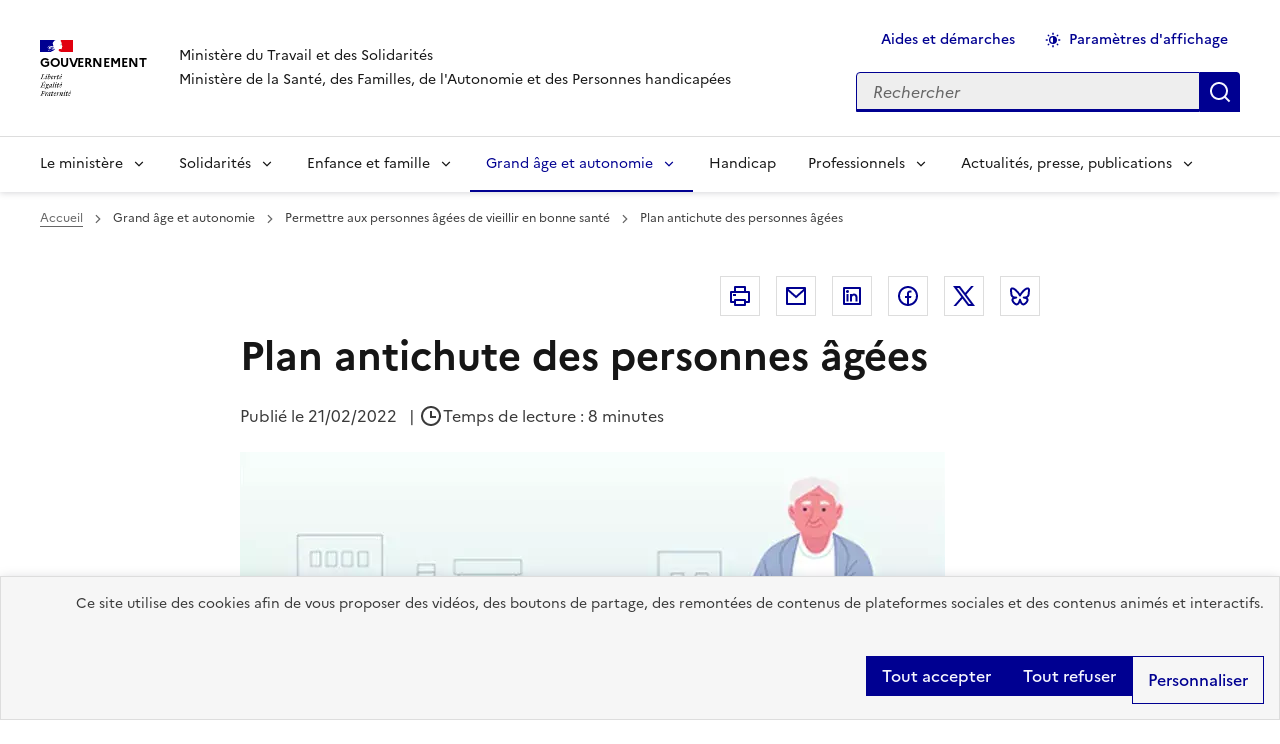

--- FILE ---
content_type: text/html; charset=UTF-8
request_url: https://solidarites.gouv.fr/plan-antichute-des-personnes-agees
body_size: 104899
content:
<!DOCTYPE html>
<html lang="fr" dir="ltr" prefix="content: http://purl.org/rss/1.0/modules/content/  dc: http://purl.org/dc/terms/  foaf: http://xmlns.com/foaf/0.1/  og: http://ogp.me/ns#  rdfs: http://www.w3.org/2000/01/rdf-schema#  schema: http://schema.org/  sioc: http://rdfs.org/sioc/ns#  sioct: http://rdfs.org/sioc/types#  skos: http://www.w3.org/2004/02/skos/core#  xsd: http://www.w3.org/2001/XMLSchema# " data-fr-scheme="light">
<head>
<script type="text/javascript">
(function(){
window["loaderConfig"] = "/TSPD/?type=21";
})();

</script>

<script type="text/javascript" src="/TSPD/?type=18"></script>

  <meta charset="utf-8" />
<meta name="description" content="En France, les chutes des personnes âgées entraînent chaque année plus de 100 000 hospitalisations et plus de 10 000 décès. Ces chutes ont des conséquences physiques, psychologiques, sociales et marquent une rupture dans la vie des individus et une perte d’autonomie." />
<meta name="keywords" content="----" />
<meta name="robots" content="index, follow" />
<link rel="canonical" href="https://solidarites.gouv.fr/plan-antichute-des-personnes-agees" />
<meta property="og:url" content="https://solidarites.gouv.fr/plan-antichute-des-personnes-agees" />
<meta property="og:title" content="Plan antichute des personnes âgées | solidarites.gouv.fr" />
<meta property="og:description" content="En France, les chutes des personnes âgées entraînent chaque année plus de 100 000 hospitalisations et plus de 10 000 décès. Ces chutes ont des conséquences physiques, psychologiques, sociales et marquent une rupture dans la vie des individus et une perte d’autonomie." />
<meta property="og:image" content="https://solidarites.gouv.fr/sites/solidarite/files/2023-01/logo-plan-antichute-personnes-agees.jpg" />
<meta name="google-site-verification" content="PXycSaBrSLu1h58EFFEsrXN0jHy9xZQY22ZmAztVlUw" />
<meta name="Generator" content="Drupal 11 (https://www.drupal.org)" />
<meta name="MobileOptimized" content="width" />
<meta name="HandheldFriendly" content="true" />
<meta name="viewport" content="width=device-width, initial-scale=1.0" />
<script type="application/ld+json">{
    "@context": "https://schema.org",
    "@graph": [
        {
            "@type": "Article",
            "headline": "Plan antichute des personnes âgées",
            "description": "En France, les chutes des personnes âgées entraînent chaque année plus de 100 000 hospitalisations et plus de 10 000 décès. Ces chutes ont des conséquences physiques, psychologiques, sociales et marquent une rupture dans la vie des individus et une perte d’autonomie.",
            "image": {
                "@type": "ImageObject",
                "url": "https://solidarites.gouv.fr/sites/solidarite/files/2023-01/logo-plan-antichute-personnes-agees.jpg"
            },
            "isAccessibleForFree": "True"
        }
    ]
}</script>
<meta name="format-detection" content="telephone=no,date=no,address=no,email=no,url=no" />
<script type="application/ld+json">{
    "@context": "https://schema.org",
    "@type": "BreadcrumbList",
    "itemListElement": [
        {
            "@type": "ListItem",
            "position": 1,
            "name": "Accueil",
            "item": "https://solidarites.gouv.fr/"
        },
        {
            "@type": "ListItem",
            "position": 2,
            "name": "Plan antichute des personnes âgées"
        }
    ]
}</script>
<link rel="apple-touch-icon" href="/libraries/dsfr/dist/favicon/apple-touch-icon.png" />
<link rel="icon" href="/libraries/dsfr/dist/favicon/favicon.svg" type="image/svg+xml" />
<link rel="shortcut icon" href="/libraries/dsfr/dist/favicon/favicon.ico" type="image/x-icon" />
<link rel="manifest" href="/libraries/dsfr/dist/favicon/manifest.webmanifest" crossorigin="use-credentials" />

  <title>Plan antichute des personnes âgées | solidarites.gouv.fr</title>
  <link rel="stylesheet" media="all" href="/sites/solidarite/files/css/css_oCHFwfIHa0ZfxNFoEOzZqPcordmMZDDSxyHV_fuUYbA.css?delta=0&amp;language=fr&amp;theme=dsfr_solidarite&amp;include=[base64]" />
<link rel="stylesheet" media="all" href="/sites/solidarite/files/css/css_isEFwJwycPmOQ9Y82EHhyGLfa2fAORuOP4eAmhkid3w.css?delta=1&amp;language=fr&amp;theme=dsfr_solidarite&amp;include=[base64]" />
<link rel="stylesheet" media="print" href="/sites/solidarite/files/css/css_22x5TE4EbjBDxJifoyhYDndRKcmn4sgfdbAY9IRMU8A.css?delta=2&amp;language=fr&amp;theme=dsfr_solidarite&amp;include=[base64]" />
<link rel="stylesheet" media="all" href="/sites/solidarite/files/css/css_1vpyKwX2ayWSy5LoQl6ifXnu7fm0zgpLA06Vpg46qxI.css?delta=3&amp;language=fr&amp;theme=dsfr_solidarite&amp;include=[base64]" />

  <script type="application/json" data-drupal-selector="drupal-settings-json">{"path":{"baseUrl":"\/","pathPrefix":"","currentPath":"node\/1767","currentPathIsAdmin":false,"isFront":false,"currentLanguage":"fr"},"pluralDelimiter":"\u0003","suppressDeprecationErrors":true,"dsfr4drupal":{"production":true,"verbose":false,"level":"info"},"eulerian":{"datalayer":{"site_entity":"Min. sant\u00e9","site_target":"information","site_type":"standard","pagegroup":"permettre_aux_personnes_agees_de_vieillir_en_bonne_sante_detail","pagelabel":"contenu_article,Grand \u00e2ge et autonomie,Permettre aux personnes \u00e2g\u00e9es de vieillir en bonne sant\u00e9,","page_template":"permettre_aux_personnes_agees_de_vieillir_en_bonne_sante_detail","segment-site":"permettre_aux_personnes_agees_de_vieillir_en_bonne_sante","page_category1":"permettre_aux_personnes_agees_de_vieillir_en_bonne_sante","page_category2":"Plan antichute des personnes \u00e2g\u00e9es","pagelabel1":"contenu_article","pagelabel2":"Grand \u00e2ge et autonomie","pagelabel3":"Permettre aux personnes \u00e2g\u00e9es de vieillir en bonne sant\u00e9","pagelabel4":"","content_id":"72313542-6de3-4ecf-a27d-9f6431e9536b","content_name":"Plan antichute des personnes \u00e2g\u00e9es","content_type":"article","content_author":"boris.ryczek","content_category":"Permettre aux personnes \u00e2g\u00e9es de vieillir en bonne sant\u00e9","content_date":"21\/02\/2022","content_tags":"","content_topic":"","page_name":"Plan antichute des personnes \u00e2g\u00e9es"},"clean_string":true,"domain":"bmla.solidarites.gouv.fr"},"tarte_au_citron":{"adblocker":false,"hashtag":"#tarteaucitron","cookieName":"tarteaucitron","highPrivacy":true,"orientation":"top","bodyPosition":"top","removeCredit":true,"showAlertSmall":false,"showDetailsOnClick":true,"showIcon":false,"iconPosition":"BottomRight","cookieslist":true,"handleBrowserDNTRequest":false,"DenyAllCta":true,"AcceptAllCta":true,"moreInfoLink":false,"useExternalCss":true,"useExternalJs":false,"mandatory":false,"mandatoryCta":true,"closePopup":false,"groupServices":false,"serviceDefaultState":"wait","googleConsentMode":true,"partnersList":false,"user":{"need_consent":0},"services":["drupal_dailymotion","eulerian-analytics","issuu","maps_q","twitterembed","drupal_vimeo","drupal_youtube"],"tarteaucitronCustomText":{"alertBigPrivacy":"Ce site utilise des cookies afin de vous proposer des vid\u00e9os, des boutons de partage, des remont\u00e9es de contenus de plateformes sociales et des contenus anim\u00e9s et interactifs.","all":"Sur ce site nous utilisons des outils de mesure d\u2019audience pour comprendre le parcours de navigation des utilisateurs afin d\u2019optimiser l\u2019ergonomie et la mise en avant des contenus les plus pertinents. Certaines fonctionnalit\u00e9s du site (partage de contenus sur les r\u00e9seaux sociaux, lecteurs vid\u00e9os, contenus interactifs) font par ailleurs appel \u00e0 des services propos\u00e9s par des tiers. Ces fonctionnalit\u00e9s d\u00e9posent des cookies permettant aux tiers d\u2019identifier les sites que vous consultez et les contenus auxquels vous vous int\u00e9ressez. Ces deux types de cookies ne sont d\u00e9pos\u00e9s que si vous donnez votre accord. Vous pouvez ci-dessous vous informer sur la nature de chacun des cookies d\u00e9pos\u00e9s, les accepter ou les refuser. Ce choix est possible soit globalement pour l\u2019ensemble du site et l\u2019ensemble des services, soit service par service.","allowAll":"Autoriser tous les cookies","allowed":"Autoris\u00e9","disallowed":"Interdit","ads":{"title":"Campagnes d\u2019informations gouvernementales","details":"Les campagnes d\u2019informations gouvernementales permettent le partage d\u2019informations utiles diffus\u00e9es dans le cadre de grandes campagnes d\u2019information, ou en cas de crise. Dans le d\u00e9tail : le traceur AdForm contient des cookies provenant des r\u00e9gies Adyoulike et Captify."},"support":{"title":"Assistance technique"},"google":{"title":"Consentement sp\u00e9cifique pour les services Google","details":"Google peut utiliser vos donn\u00e9es \u00e0 des fins de mesure d\u0027audience, de performances publicitaires ou pour vous proposer des publicit\u00e9s personnalis\u00e9es."},"mandatoryText":"Ce site utilise des cookies n\u00e9cessaires \u00e0 son bon fonctionnement qui ne peuvent \u00eatre d\u00e9sactiv\u00e9s."}},"dsfr_ondine":{"summary":{"enabled":true,"headingMaxLevel":2}},"ajaxTrustedUrl":{"\/recherche":true},"user":{"uid":0,"permissionsHash":"544ca1a3ed15425b5c5f1b024cf3477e6074448410ea22d28f5bab10c8f7912e"}}</script>
<script src="/libraries/tarteaucitron/tarteaucitron.js?v=1.17710"></script>
<script src="/libraries/dsfr/dist/core/core.module.min.js?v=1.14.2" type="module"></script>
<script src="/sites/solidarite/files/js/js_7hZG5dtZ9Mv-avf2gv_Sbu8j5KN3B4QiS2RYnDF7uz4.js?scope=header&amp;delta=2&amp;language=fr&amp;theme=dsfr_solidarite&amp;include=[base64]"></script>

</head>
<body class="">
  <div data-component-id="dsfr4drupal:skiplinks" class="fr-skiplinks">
  <nav class="fr-container" role="navigation" aria-label="Accès rapide">
      <ul class="fr-skiplinks__list">
              <li>
            <a href="#main" class="fr-link">Vers le contenu principal</a>

        </li>
              <li>
            <a href="#menu-main" class="fr-link">Aller au menu</a>

        </li>
              <li>
            <a href="#edit-search-api-fulltext" class="fr-link">Aller à la recherche</a>

        </li>
              <li>
            <a href="#footer" class="fr-link">Aller au pied de page</a>

        </li>
          </ul>
  </nav>
</div>


  
    <div class="dialog-off-canvas-main-canvas" data-off-canvas-main-canvas>
    
<header data-component-id="dsfr4drupal:header" class="fr-header" role="banner">
  <div class="fr-header__body">
    <div class="fr-container">
      <div class="fr-header__body-row">
        <div class="fr-header__brand fr-enlarge-link">
          <div class="fr-header__brand-top">

                        <div class="fr-header__logo">
              

          
  <a href="/" title="Retour à l&#039;accueil du site - Gouvernement">

<p data-component-id="dsfr4drupal:logo" class="fr-logo">
  Gouvernement
</p>

  </a>

            </div>

                        
                                      <div class="fr-header__navbar">
                                                                      <button type="button" class="fr-btn--search fr-btn" data-fr-opened="false" aria-controls="fr-header-1760363412--search" title="Rechercher" id="fr-header-1760363412--search-btn">
                    Rechercher
                  </button>
                                                                                      <button type="button" class="fr-btn--menu fr-btn" data-fr-opened="false" aria-controls="fr-header-1760363412--mobile-menu" title="Menu" id="fr-header-1760363412--mobile-menu-btn">
                    Menu
                  </button>
                              </div>
                      </div>

                                <div class="fr-header__service">
                                                                        <p class="fr-header__service-tagline">Ministère du Travail et des Solidarités<br />
Ministère de la Santé, des Familles, de l&#039;Autonomie et des Personnes handicapées</p>
                          </div>
                  </div>

                          <div class="fr-header__tools">
                                      <div class="fr-header__tools-links">
                  
  




  
                  <ul data-region="header_tools_links" class="fr-btns-group" >
    
                  <li>
                
      <a href="/aides-et-demarches" class="fr-btn">Aides et démarches</a>
        
  


  
        </li>
              <li>
                




  <button data-component-id="dsfr4drupal:button" aria-controls="modal-display-settings" data-fr-opened="false" class="fr-icon-theme-fill fr-btn" type="button">
    Paramètres d&#039;affichage
  </button>


  
        </li>
          
    </ul>
    







  
              </div>
                                                                              <div class="fr-header__search fr-modal" id="fr-header-1760363412--search" aria-labelledby="fr-header-1760363412--search-btn">
                <div class="fr-container fr-container-lg--fluid">
                  <button type="button" class="fr-btn fr-btn--close" aria-controls="fr-header-1760363412--search" title="Fermer la recherche">Fermer</button>
                  
                    
  
  <div class="views-exposed-form" data-drupal-selector="views-exposed-form-global-search-block-header" id="block-dsfr-ondine-search-block-header">



  <form action="/recherche" method="get" id="views-exposed-form-global-search-block-header" accept-charset="UTF-8" novalidate="novalidate">
  <div id="header-search" class="fr-search-bar" role="search">
     <label for="edit-text" class="fr-label">Rechercher
      </label>

<input placeholder="Rechercher" aria-label="Rechercher sur le site" data-drupal-selector="edit-text" type="text" id="edit-text" name="text" value="" size="30" maxlength="128" class="form-text fr-input" />

<div data-drupal-selector="edit-actions" class="form-actions views-exposed-form__item views-exposed-form__item--actions js-form-wrapper form-wrapper" id="edit-actions">
  
  
<button data-drupal-selector="edit-submit-global-search" type="submit" id="edit-submit-global-search" class="button button--primary js-form-submit form-submit fr-btn" title="Appliquer">
  Appliquer
</button>

</div>


  </div>
</form>



  </div>


  
                </div>
              </div>
                      </div>
              </div>
    </div>
  </div>
      <div class="fr-header__menu fr-modal" id="fr-header-1760363412--mobile-menu" aria-labelledby="fr-header-1760363412--mobile-menu-btn">
      <div class="fr-container">
                        <button type="button" class="fr-btn fr-btn--close" aria-controls="fr-header-1760363412--mobile-menu" title="Fermer le menu">Fermer</button>
        
        <div class="fr-header__menu-links"></div>
          
  




  
<nav data-region="header_navbar" data-component-id="dsfr4drupal:navigation" class="fr-nav" role="navigation" aria-label="Menu principal" id="menu-main">
  <ul class="fr-nav__list">
                              <li class="fr-nav__item">
                                  <button type="button" class="fr-nav__btn" aria-expanded="false"
                    aria-controls="mega-menu-1-859907504">
              Le ministère
            </button>
            <div class="fr-collapse fr-mega-menu" id="mega-menu-1-859907504" tabindex="-1">
                          <div class="fr-container fr-container--fluid fr-container-lg">
        <button type="button" class="fr-btn fr-btn--close" aria-controls="mega-menu-1-859907504" title="Fermer">Fermer</button>
        <div class="fr-grid-row fr-grid-row-lg--gutters">
                                                    <div  class="fr-col-12 fr-col-lg-2">
              <h2 class="fr-mega-menu__category">
                                      
  <span title="Jean-Pierre Farandou, ministre du Travail et des Solidarités" class="fr-nav__link">Jean-Pierre Farandou, ministre du Travail et des Solidarités</span>

                              </h2>
                                          <ul class="fr-mega-menu__list">
                  <li>
                
  <a href="/biographie-de-jean-pierre-farandou" title="Biographie de Jean-Pierre Farandou" class="fr-nav__link" data-drupal-link-system-path="node/2472">Biographie</a>

          </li>
                  <li>
                
  <a href="/cabinet-de-jean-pierre-farandou-0" title="Cabinet de Jean-Pierre Farandou" class="fr-nav__link" data-drupal-link-system-path="node/2471">Cabinet</a>

          </li>
                  <li>
                
  <a href="/agenda-de-jean-pierre-farandou" title="Agenda de Jean-Pierre Farandou" class="fr-nav__link" data-drupal-link-system-path="node/2470">Agenda</a>

          </li>
                  <li>
                
  <a href="/ecrire-a-jean-pierre-farrandou" title="Écrire au ministre" class="fr-nav__link" data-drupal-link-system-path="node/2169">Écrire au ministre</a>

          </li>
              </ul>
      
                          </div>
                      <div  class="fr-col-12 fr-col-lg-2">
              <h2 class="fr-mega-menu__category">
                                      
  <span title="Stéphanie Rist, ministre de la Santé, des Familles, de l&#039;Autonomie et des Personnes handicapées" class="fr-nav__link">Stéphanie Rist, ministre de la Santé, des Familles, de l&#039;Autonomie et des Personnes handicapées</span>

                              </h2>
                                          <ul class="fr-mega-menu__list">
                  <li>
                
  <a href="/biographie-de-stephanie-rist" title="Biographie de Stéphanie Rist" class="fr-nav__link" data-drupal-link-system-path="node/2467">Biographie</a>

          </li>
                  <li>
                
  <a href="/cabinet-de-stephanie-rist" title="Cabinet de Stéphanie Rist" class="fr-nav__link" data-drupal-link-system-path="node/2469">Cabinet</a>

          </li>
                  <li>
                
  <a href="/agenda-de-stephanie-rist" title="Agenda de Stéphanie Rist" class="fr-nav__link" data-drupal-link-system-path="node/2468">Agenda</a>

          </li>
                  <li>
                
  <a href="/ecrire-a-stephanie-rist" title="Écrire à la ministre" class="fr-nav__link" data-drupal-link-system-path="node/1389">Écrire à la ministre</a>

          </li>
              </ul>
      
                          </div>
                      <div  class="fr-col-12 fr-col-lg-2">
              <h2 class="fr-mega-menu__category">
                                      
  <span title="Charlotte Parmentier-Lecocq, ministre déléguée chargée de l’Autonomie et des Personnes handicapées" class="fr-nav__link">Charlotte Parmentier-Lecocq, ministre déléguée chargée de l’Autonomie et des Personnes handicapées</span>

                              </h2>
                                          <ul class="fr-mega-menu__list">
                  <li>
                
  <a href="/biographie-de-charlotte-parmentier-lecocq" title="Biographie de Charlotte Parmentier-Lecocq" class="fr-nav__link" data-drupal-link-system-path="node/2297">Biographie</a>

          </li>
                  <li>
                
  <a href="/cabinet-de-charlotte-parmentier-lecocq" title="Cabinet de Charlotte Parmentier-Lecocq" class="fr-nav__link" data-drupal-link-system-path="node/2298">Cabinet</a>

          </li>
                  <li>
                
  <a href="/agenda-de-charlotte-parmentier-lecocq" title="Agenda de Charlotte Parmentier-Lecocq" class="fr-nav__link" data-drupal-link-system-path="node/2299">Agenda</a>

          </li>
                  <li>
                
  <a href="/ecrire-a-charlotte-parmentier-lecocq" title="Écrire à la ministre déléguée" class="fr-nav__link" data-drupal-link-system-path="node/2305">Écrire à la ministre déléguée</a>

          </li>
              </ul>
      
                          </div>
                      <div  class="fr-col-12 fr-col-lg-2">
              <h2 class="fr-mega-menu__category">
                                      
  <span title="Sarah El Haïry, haute-commissaire à l’Enfance" class="fr-nav__link">Sarah El Haïry, haute-commissaire à l’Enfance</span>

                              </h2>
                                          <ul class="fr-mega-menu__list">
                  <li>
                
  <a href="/biographie-de-sarah-el-hairy" title="Biographie de Sarah El Haïry" class="fr-nav__link" data-drupal-link-system-path="node/2393">Biographie</a>

          </li>
                  <li>
                
  <a href="/agenda-de-sarah-el-hairy" title="Agenda de Sarah El Haïry" class="fr-nav__link" data-drupal-link-system-path="node/2394">Agenda</a>

          </li>
                  <li>
                
  <a href="/le-ministere/sarah-el-hairy-haute-commissaire-lenfance/ressources-du-haut-commissariat-lenfance" title="Ressources du haut-commissariat à l&#039;Enfance" class="fr-nav__link" data-drupal-link-system-path="taxonomy/term/314">Ressources </a>

          </li>
              </ul>
      
                          </div>
                      <div  class="fr-col-12 fr-col-lg-2">
              <h2 class="fr-mega-menu__category">
                                      
  <a href="/le-ministere/organisation" title="Organisation" class="fr-nav__link" data-drupal-link-system-path="taxonomy/term/165">Organisation</a>

                              </h2>
                                          <ul class="fr-mega-menu__list">
                  <li>
                
  <a href="/la-securite-sociale-fonctionnement-branches-et-caisses" title="Sécurité sociale : fonctionnement, branches et caisses" class="fr-nav__link" data-drupal-link-system-path="node/1522">Sécurité sociale : fonctionnement, branches et caisses</a>

          </li>
                  <li>
                
  <a href="/directions-et-services-centraux" title="Directions et services centraux" class="fr-nav__link" data-drupal-link-system-path="node/1524">Directions et services centraux</a>

          </li>
                  <li>
                
  <a href="/les-directions-regionales-de-leconomie-de-lemploi-du-travail-et-des-solidarites-dreets" title="Services territoriaux : les directions régionales de l’économie, de l’emploi, du travail et des solidarités (DREETS)" class="fr-nav__link" data-drupal-link-system-path="node/1820">Services territoriaux : les directions régionales de l’économie, de l’emploi, du travail et des solidarités (DREETS)</a>

          </li>
                  <li>
                
  <a href="/le-comite-interministeriel-du-handicap-cih" title="Comité interministériel du handicap (CIH)" class="fr-nav__link" data-drupal-link-system-path="node/10">Comité interministériel du handicap (CIH)</a>

          </li>
                  <li>
                
  <a href="/travailler-pour-le-ministere" title="Travailler pour le ministère du Travail, de la Santé, des Solidarités et des Familles" class="fr-nav__link" data-drupal-link-system-path="node/1824">Travailler pour le ministère </a>

          </li>
              </ul>
      
                          </div>
                      <div  class="fr-col-12 fr-col-lg-2">
              <h2 class="fr-mega-menu__category">
                                      
  <a href="/le-ministere/acteurs" title="Acteurs" class="fr-nav__link" data-drupal-link-system-path="taxonomy/term/171">Acteurs</a>

                              </h2>
                                          <ul class="fr-mega-menu__list">
                  <li>
                
  <a href="/la-delegation-interministerielle-la-prevention-et-la-lutte-contre-la-pauvrete" title="Délégation interministérielle à la prévention et à la lutte contre la pauvreté" class="fr-nav__link" data-drupal-link-system-path="node/1529">Délégation interministérielle à la prévention et à la lutte contre la pauvreté</a>

          </li>
                  <li>
                
  <a href="/cnle" title="Conseil national de lutte contre la pauvreté et l&#039;exclusion sociale (CNLE)" class="fr-nav__link" data-drupal-link-system-path="taxonomy/term/174">Conseil national de lutte contre la pauvreté et l&#039;exclusion sociale (CNLE)</a>

          </li>
                  <li>
                
  <a href="/la-delegation-interministerielle-la-strategie-nationale-pour-les-troubles-du-neurodeveloppement" title="Délégation interministérielle à la stratégie nationale pour les troubles du neurodéveloppement" class="fr-nav__link" data-drupal-link-system-path="node/1903">Délégation interministérielle à la stratégie nationale pour les troubles du neurodéveloppement</a>

          </li>
                  <li>
                
  <a href="/haut-conseil-du-travail-social" title="Haut Conseil du travail social (HCTS) " class="fr-nav__link" data-drupal-link-system-path="taxonomy/term/175">Haut Conseil du travail social (HCTS)  </a>

          </li>
                  <li>
                
  <a href="/agences-operateurs-instances-rattachees-et-partenaires" title="Agences, opérateurs, instances rattachées et partenaires" class="fr-nav__link" data-drupal-link-system-path="node/1896">Agences, opérateurs, instances rattachées et partenaires</a>

          </li>
              </ul>
      
                          </div>
                  </div>
      </div>
      
            </div>
                  </li>
              <li class="fr-nav__item">
                                  <button type="button" class="fr-nav__btn" aria-expanded="false"
                    aria-controls="mega-menu-2-1731957310">
              Solidarités
            </button>
            <div class="fr-collapse fr-mega-menu" id="mega-menu-2-1731957310" tabindex="-1">
                          <div class="fr-container fr-container--fluid fr-container-lg">
        <button type="button" class="fr-btn fr-btn--close" aria-controls="mega-menu-2-1731957310" title="Fermer">Fermer</button>
        <div class="fr-grid-row fr-grid-row-lg--gutters">
                                                    <div  class="fr-col-12 fr-col-lg-3">
              <h2 class="fr-mega-menu__category">
                                      
  <span title="Lutter contre la pauvreté" class="fr-nav__link">Lutter contre la pauvreté</span>

                              </h2>
                                          <ul class="fr-mega-menu__list">
                  <li>
                
  <a href="/le-pacte-des-solidarites-lutter-contre-la-pauvrete-la-racine" title="Le Pacte des solidarités : lutter contre la pauvreté à la racine" class="fr-nav__link" data-drupal-link-system-path="node/1818">Le Pacte des solidarités : lutter contre la pauvreté à la racine</a>

          </li>
                  <li>
                
  <a href="/lutter-contre-la-precarite-alimentaire" title="Lutter contre la précarité alimentaire" class="fr-nav__link" data-drupal-link-system-path="node/1816">Lutter contre la précarité alimentaire</a>

          </li>
                  <li>
                
  <a href="/solidarite-la-source-une-reforme-cle-pour-lacces-aux-droits" title="Solidarité à la source : une réforme clé pour l&#039;accès aux droits" class="fr-nav__link" data-drupal-link-system-path="node/2357">Solidarité à la source : une réforme clé pour l&#039;accès aux droits</a>

          </li>
              </ul>
      
                          </div>
                      <div  class="fr-col-12 fr-col-lg-3">
              <h2 class="fr-mega-menu__category">
                                      
  <a href="/solidarites/cnle-conseil-national-de-lutte-contre-la-pauvrete-et-lexclusion-sociale" title="Le Conseil national des politiques de lutte contre la pauvreté et l&#039;exclusion sociale (CNLE)" class="fr-nav__link">Le Conseil national des politiques de lutte contre la pauvreté et l&#039;exclusion sociale (CNLE)</a>

                              </h2>
                                          <ul class="fr-mega-menu__list">
                  <li>
                
  <a href="/presentation-cnle" title="La présentation du CNLE" class="fr-nav__link" data-drupal-link-system-path="node/1825">La présentation du CNLE</a>

          </li>
                  <li>
                
  <a href="/les-groupes-de-travail-du-cnle" title="Les groupes de travail du CNLE" class="fr-nav__link" data-drupal-link-system-path="node/2102">Les groupes de travail du CNLE</a>

          </li>
                  <li>
                
  <a href="/le-comite-scientifique-du-cnle" title="Le comité scientifique du CNLE" class="fr-nav__link" data-drupal-link-system-path="node/2103">Le comité scientifique du CNLE</a>

          </li>
                  <li>
                
  <a href="/actualites-presse-publications?field_issuer_target_id=145" title="Actualités et publications" class="fr-nav__link" data-drupal-link-query="{&quot;field_issuer_target_id&quot;:&quot;145&quot;}" data-drupal-link-system-path="taxonomy/term/227">Actualités et publications </a>

          </li>
                  <li>
                
  <a href="/les-archives-du-cnle" title="Les archives du CNLE" class="fr-nav__link" data-drupal-link-system-path="node/2104">Les archives du CNLE</a>

          </li>
              </ul>
      
                          </div>
                  </div>
      </div>
      
            </div>
                  </li>
              <li class="fr-nav__item">
                                  <button type="button" class="fr-nav__btn" aria-expanded="false"
                    aria-controls="mega-menu-3-389089212">
              Enfance et famille
            </button>
            <div class="fr-collapse fr-mega-menu" id="mega-menu-3-389089212" tabindex="-1">
                          <div class="fr-container fr-container--fluid fr-container-lg">
        <button type="button" class="fr-btn fr-btn--close" aria-controls="mega-menu-3-389089212" title="Fermer">Fermer</button>
        <div class="fr-grid-row fr-grid-row-lg--gutters">
                                                    <div  class="fr-col-12 fr-col-lg-3">
              <h2 class="fr-mega-menu__category">
                                      
  <a href="/soutenir-la-parentalite" title="Soutenir la parentalité" class="fr-nav__link" data-drupal-link-system-path="node/1798">Soutenir la parentalité</a>

                              </h2>
                                          <ul class="fr-mega-menu__list">
                  <li>
                
  <a href="/accompagner-les-familles-monoparentales" title="Accompagner les familles monoparentales" class="fr-nav__link" data-drupal-link-system-path="node/1736">Accompagner les familles monoparentales</a>

          </li>
                  <li>
                
  <a href="/enfance-et-famille/soutenir-la-parentalite/les-1000-premiers-jours-la-ou-tout-commence" title="Les 1000 premiers jours, là où tout commence" class="fr-nav__link" data-drupal-link-system-path="taxonomy/term/269">Les 1000 premiers jours, là où tout commence</a>

          </li>
                  <li>
                
  <a href="/enfance-et-famille/soutenir-la-parentalite/la-parentalite-numerique" title="La parentalité numérique" class="fr-nav__link" data-drupal-link-system-path="taxonomy/term/303">La parentalité numérique</a>

          </li>
              </ul>
      
                          </div>
                      <div  class="fr-col-12 fr-col-lg-3">
              <h2 class="fr-mega-menu__category">
                                      
  <span title="Petite enfance" class="fr-nav__link">Petite enfance</span>

                              </h2>
                                          <ul class="fr-mega-menu__list">
                  <li>
                
  <a href="/enfance-et-famille/petite-enfance/le-service-public-de-la-petite-enfance" title="Le service public de la petite enfance" class="fr-nav__link" data-drupal-link-system-path="taxonomy/term/192">Le service public de la petite enfance</a>

          </li>
                  <li>
                
  <a href="/les-metiers-de-la-petite-enfance-nous-font-grandir" title="Valoriser les métiers de la petite enfance" class="fr-nav__link" data-drupal-link-system-path="node/1989">Valoriser les métiers de la petite enfance</a>

          </li>
              </ul>
      
                          </div>
                      <div  class="fr-col-12 fr-col-lg-3">
              <h2 class="fr-mega-menu__category">
                                      
  <a href="/solidarites/protection-de-lenfance" title="Protection de l’enfance" class="fr-nav__link">Protection de l’enfance</a>

                              </h2>
                                          <ul class="fr-mega-menu__list">
                  <li>
                
  <a href="/les-acteurs-de-la-protection-de-lenfance" title="Les acteurs de la protection de l&#039;enfance" class="fr-nav__link" data-drupal-link-system-path="node/2265">Les acteurs de la protection de l&#039;enfance</a>

          </li>
                  <li>
                
  <a href="/lutter-contre-les-violences-faites-aux-enfants" title="Lutte contre les violences faites aux enfants" class="fr-nav__link" data-drupal-link-system-path="node/2266">Lutte contre les violences faites aux enfants</a>

          </li>
                  <li>
                
  <a href="/enfance-et-famille/protection-de-lenfance/lutte-contre-la-prostitution-des-mineurs" title="Lutte contre l’exploitation sexuelle des mineurs" class="fr-nav__link" data-drupal-link-system-path="taxonomy/term/302">Lutte contre l’exploitation sexuelle des mineurs</a>

          </li>
              </ul>
      
                          </div>
                  </div>
      </div>
      
            </div>
                  </li>
              <li class="fr-nav__item">
                                  <button type="button" class="fr-nav__btn" aria-expanded="false"
                    aria-controls="mega-menu-4-635365188" aria-current="true">
              Grand âge et autonomie
            </button>
            <div class="fr-collapse fr-mega-menu" id="mega-menu-4-635365188" tabindex="-1">
                          <div class="fr-container fr-container--fluid fr-container-lg">
        <button type="button" class="fr-btn fr-btn--close" aria-controls="mega-menu-4-635365188" title="Fermer">Fermer</button>
        <div class="fr-grid-row fr-grid-row-lg--gutters">
                                                    <div  class="fr-col-12 fr-col-lg-3">
              <h2 class="fr-mega-menu__category">
                                            
  <span title="Permettre aux personnes âgées de vieillir en bonne santé" aria-current="true" class="fr-nav__link">Permettre aux personnes âgées de vieillir en bonne santé</span>

                              </h2>
                                          <ul class="fr-mega-menu__list">
                  <li>
                
  <a href="/lutter-contre-lisolement-des-personnes-agees" title="Lutter contre l&#039;isolement" class="fr-nav__link" data-drupal-link-system-path="node/1808">Lutter contre l&#039;isolement</a>

          </li>
                  <li>
                      
  <a href="/plan-antichute-des-personnes-agees" title="Plan antichute des personnes âgées" aria-current="page" class="fr-nav__link is-active" data-drupal-link-system-path="node/1767">Plan antichute des personnes âgées</a>

          </li>
                  <li>
                
  <a href="/ameliorer-les-logements-et-le-cadre-de-vie" title="Améliorer les logements et le cadre de vie" class="fr-nav__link" data-drupal-link-system-path="node/1768">Améliorer les logements et le cadre de vie</a>

          </li>
                  <li>
                
  <a href="/agir-contre-les-maltraitances" title="Agir contre les maltraitances" class="fr-nav__link" data-drupal-link-system-path="node/1769">Agir contre les maltraitances</a>

          </li>
              </ul>
      
                          </div>
                      <div  class="fr-col-12 fr-col-lg-3">
              <h2 class="fr-mega-menu__category">
                                      
  <span title="Faire face au défi du vieillissement et au virage domiciliaire" class="fr-nav__link">Faire face au défi du vieillissement et au virage domiciliaire</span>

                              </h2>
                                          <ul class="fr-mega-menu__list">
                  <li>
                
  <a href="/faciliter-le-choix-de-vieillir-domicile" title="Faciliter le choix de vieillir à domicile" class="fr-nav__link" data-drupal-link-system-path="node/1771">Faciliter le choix de vieillir à domicile</a>

          </li>
                  <li>
                
  <a href="/soutenir-loffre-de-residences-et-logements-intermediaires" title="Soutenir l&#039;offre de résidences et logements intermédiaires" class="fr-nav__link" data-drupal-link-system-path="node/1773">Soutenir l&#039;offre de résidences et  logements intermédiaires</a>

          </li>
                  <li>
                
  <a href="/faire-des-ehpad-des-lieux-de-vie-plus-surs-et-mieux-medicalises" title="Faire des EHPAD des lieux de vie plus sûrs et mieux médicalisés" class="fr-nav__link" data-drupal-link-system-path="node/1782">Faire des EHPAD des lieux de vie plus sûrs et mieux médicalisés</a>

          </li>
                  <li>
                
  <a href="/metiers-du-soin-et-de-laccompagnement-soutenir-le-secteur-social-et-medico-social" title="Métiers : soutenir le secteur social et médico-social" class="fr-nav__link" data-drupal-link-system-path="node/1810">Métiers : soutenir le secteur social et médico-social</a>

          </li>
              </ul>
      
                          </div>
                      <div  class="fr-col-12 fr-col-lg-3">
              <h2 class="fr-mega-menu__category">
                                      
  <a href="/la-protection-juridique-des-majeurs" title="La protection juridique des majeurs" class="fr-nav__link" data-drupal-link-system-path="node/1815">La protection juridique des majeurs</a>

                              </h2>
                          </div>
                      <div  class="fr-col-12 fr-col-lg-3">
              <h2 class="fr-mega-menu__category">
                                      
  <a href="/grand-age-et-autonomie/agir-pour-les-aidants" title="Agir pour les aidants" class="fr-nav__link" data-drupal-link-system-path="taxonomy/term/199">Agir pour les aidants</a>

                              </h2>
                                          <ul class="fr-mega-menu__list">
                  <li>
                
  <a href="/les-actions-de-letat-en-faveur-des-aidants" class="fr-nav__link" data-drupal-link-system-path="node/1805">Actions en faveur des aidants</a>

          </li>
                  <li>
                
  <a href="/aidant" title="Dispositifs et aides pour les aidants" class="fr-nav__link" data-drupal-link-system-path="node/2283">Dispositifs et aides pour les aidants</a>

          </li>
              </ul>
      
                          </div>
                  </div>
      </div>
      
            </div>
                  </li>
              <li class="fr-nav__item">
                          
  <a href="/ameliorer-le-quotidien-des-personnes-en-situation-de-handicap" title="Handicap" class="fr-nav__link" data-drupal-link-system-path="node/1813">Handicap</a>

                  </li>
              <li class="fr-nav__item">
                                  <button type="button" class="fr-nav__btn" aria-expanded="false"
                    aria-controls="mega-menu-6-132167670">
              Professionnels
            </button>
            <div class="fr-collapse fr-mega-menu" id="mega-menu-6-132167670" tabindex="-1">
                          <div class="fr-container fr-container--fluid fr-container-lg">
        <button type="button" class="fr-btn fr-btn--close" aria-controls="mega-menu-6-132167670" title="Fermer">Fermer</button>
        <div class="fr-grid-row fr-grid-row-lg--gutters">
                                                    <div  class="fr-col-12 fr-col-lg-3">
              <h2 class="fr-mega-menu__category">
                                      
  <span title="Métiers et formations " class="fr-nav__link">Métiers et formations </span>

                              </h2>
                                          <ul class="fr-mega-menu__list">
                  <li>
                
  <a href="/metiers" title="Métiers du social et du médico-social : les parcours" class="fr-nav__link" data-drupal-link-system-path="taxonomy/term/239">Métiers du social et du médico-social : les parcours</a>

          </li>
                  <li>
                
  <a href="/VAE" title="La VAE et le jury VAE" class="fr-nav__link" data-drupal-link-system-path="node/2389">VAE et jury VAE</a>

          </li>
                  <li>
                
  <a href="/prendresoinfr-programme-de-valorisation-des-metiers-du-soin-et-de-laccompagnement-social" title="Prendresoin.fr : programme de valorisation des métiers du soin et de l’accompagnement" class="fr-nav__link" data-drupal-link-system-path="node/2324">Prendresoin.fr : programme de valorisation des métiers du soin et de l’accompagnement</a>

          </li>
              </ul>
      
                          </div>
                      <div  class="fr-col-12 fr-col-lg-3">
              <h2 class="fr-mega-menu__category">
                                      
  <span title="Qualité de vie et conditions de travail " class="fr-nav__link">Qualité de vie et conditions de travail </span>

                              </h2>
                                          <ul class="fr-mega-menu__list">
                  <li>
                
  <a href="/revalorisations-salariales-et-segur-de-la-sante" title="Revalorisations salariales" class="fr-nav__link" data-drupal-link-system-path="node/2403">Revalorisations salariales</a>

          </li>
              </ul>
      
                          </div>
                      <div  class="fr-col-12 fr-col-lg-3">
              <h2 class="fr-mega-menu__category">
                                      
  <span title="Ressources professionnelles " class="fr-nav__link">Ressources professionnelles </span>

                              </h2>
                                          <ul class="fr-mega-menu__list">
                  <li>
                
  <a href="/promouvoir-la-bientraitance-pour-prevenir-la-maltraitance-kit-de-formation-en-ligne" title="Bientraitance/maltraitance : kit de formation " class="fr-nav__link" data-drupal-link-system-path="node/2048">Bientraitance/maltraitance : kit de formation </a>

          </li>
                  <li>
                
  <a href="/controle-des-antecedents-judiciaires-attestation-honorabilite" title="Honorabilité : attestation" class="fr-nav__link" data-drupal-link-system-path="node/2374">Honorabilité : attestation</a>

          </li>
              </ul>
      
                          </div>
                  </div>
      </div>
      
            </div>
                  </li>
              <li class="fr-nav__item">
                                  <button type="button" class="fr-nav__btn" aria-expanded="false"
                    aria-controls="mega-menu-7-479234933">
              Actualités, presse, publications
            </button>
            <div class="fr-collapse fr-mega-menu" id="mega-menu-7-479234933" tabindex="-1">
                          <div class="fr-container fr-container--fluid fr-container-lg">
        <button type="button" class="fr-btn fr-btn--close" aria-controls="mega-menu-7-479234933" title="Fermer">Fermer</button>
        <div class="fr-grid-row fr-grid-row-lg--gutters">
                                                    <div  class="fr-col-12 fr-col-lg-2">
              <h2 class="fr-mega-menu__category">
                                      
  <a href="/actualites-presse-publications/actualites-et-breves" title="Actualités et brèves" class="fr-nav__link" data-drupal-link-system-path="taxonomy/term/228">Actualités et brèves</a>

                              </h2>
                          </div>
                      <div  class="fr-col-12 fr-col-lg-2">
              <h2 class="fr-mega-menu__category">
                                      
  <a href="/actualites-presse-publications/bulletins-officiels-et-documents-opposables" title="Bulletins officiels et documents opposables" class="fr-nav__link" data-drupal-link-system-path="node/1908">Bulletins officiels et documents opposables</a>

                              </h2>
                          </div>
                      <div  class="fr-col-12 fr-col-lg-2">
              <h2 class="fr-mega-menu__category">
                                      
  <a href="/actualites-presse-publications/discours" title="Discours" class="fr-nav__link" data-drupal-link-system-path="taxonomy/term/229">Discours</a>

                              </h2>
                          </div>
                      <div  class="fr-col-12 fr-col-lg-2">
              <h2 class="fr-mega-menu__category">
                                      
  <a href="/actualites-presse-publications/presse" title="Presse" class="fr-nav__link" data-drupal-link-system-path="taxonomy/term/230">Presse</a>

                              </h2>
                          </div>
                      <div  class="fr-col-12 fr-col-lg-2">
              <h2 class="fr-mega-menu__category">
                                      
  <a href="/actualites-presse-publications/publications-et-ressources" title="Publications et ressources" class="fr-nav__link" data-drupal-link-system-path="taxonomy/term/231">Publications et ressources</a>

                              </h2>
                          </div>
                      <div  class="fr-col-12 fr-col-lg-2">
              <h2 class="fr-mega-menu__category">
                                      
  <a href="/actualites-presse-publications" title="Voir tout" class="fr-nav__link" data-drupal-link-system-path="taxonomy/term/227">Voir tout</a>

                              </h2>
                          </div>
                  </div>
      </div>
      
            </div>
                  </li>
            
      </ul>
</nav>








  
      </div>
    </div>
  </header>


<div class="campaign-global-container">
  

  <div class="fr-container">
      
  
  <div id="block-dsfr-ondine-breadcrumbs">



  <nav data-component-id="dsfr4drupal:breadcrumb" class="fr-breadcrumb" aria-label="Vous êtes ici :" role="navigation">
  <button type="button" class="fr-breadcrumb__button" aria-expanded="false" aria-controls="breadcrumb-2021446069">
    Voir le fil d'Ariane
  </button>
  <div class="fr-collapse" id="breadcrumb-2021446069">
    <ol class="fr-breadcrumb__list">
              <li>
                                                    <a class="fr-breadcrumb__link" href="/">Accueil</a>
        </li>
              <li>
                                                    <a class="fr-breadcrumb__link" aria-current="page">Grand âge et autonomie</a>
        </li>
              <li>
                                                    <a class="fr-breadcrumb__link" aria-current="page">Permettre aux personnes âgées de vieillir en bonne santé</a>
        </li>
              <li>
                                                    <a class="fr-breadcrumb__link" aria-current="page">Plan antichute des personnes âgées</a>
        </li>
          </ol>
  </div>
</nav>



  </div>


  
  </div>

  <main role="main" id="main" tabindex="-1">
    <div class="fr-container">
  <div class="fr-grid-row fr-grid-row--center">
    <div class="fr-col-12 fr-col-md-8 fr-col-sm-10" id="content">
      <div data-drupal-messages-fallback class="hidden"></div>

    </div>
  </div>
</div>

      
  
  <div id="block-dsfr-ondine-main-content">



    
  <div  class="layout__region layout__region--content fr-container">
    <div class="fr-grid-row fr-grid-row--center">
      <div class="fr-col-md-8 fr-col-sm-10 fr-col-12">
        
  <div class="fr-grid-row fr-grid-row--right">



    <div class="fr-share">
    <ul class="fr-btns-group">
                              <li>
                      <button type="button"  class="fr-btn fr-icon-printer-line" onclick="window.print()" title="Imprimer">
              Imprimer
            </button>
                  </li>
                              <li>
                      <a      class="fr-btn fr-btn--mail"  href="mailto:?subject=Je vous recommande un contenu sur https://solidarites.gouv.fr/&amp;body=Bonjour,%0D%0AJe vous recommande le contenu suivant : Plan%20antichute%20des%20personnes%20%C3%A2g%C3%A9es%0D%0A%0D%0Ahttps://solidarites.gouv.fr/plan-antichute-des-personnes-agees%0D%0A%0D%0AÀ bientôt" title="Courriel - nouvelle fenêtre">
                              Courriel
                          </a>
                  </li>
                              <li>
                      <a    target="_blank"  rel="noopener noreferrer"  class="fr-btn fr-btn--linkedin"  href="http://www.linkedin.com/shareArticle?mini=true&amp;url=https://solidarites.gouv.fr/plan-antichute-des-personnes-agees&amp;title=Plan%20antichute%20des%20personnes%20%C3%A2g%C3%A9es&amp;source=https://solidarites.gouv.fr/plan-antichute-des-personnes-agees" title="Linkedin - nouvelle fenêtre">
                              Linkedin
                          </a>
                  </li>
                              <li>
                      <a    target="_blank"  rel="noopener noreferrer"  class="fr-btn fr-btn--facebook"  href="http://www.facebook.com/share.php?u=https://solidarites.gouv.fr/plan-antichute-des-personnes-agees&amp;title=Plan%20antichute%20des%20personnes%20%C3%A2g%C3%A9es" title="Facebook - nouvelle fenêtre">
                              Facebook
                          </a>
                  </li>
                              <li>
                      <a    target="_blank"  rel="noopener noreferrer"  class="fr-btn fr-btn--twitter-x"  href="https://twitter.com/intent/tweet?url=https://solidarites.gouv.fr/plan-antichute-des-personnes-agees&amp;url=https://solidarites.gouv.fr/plan-antichute-des-personnes-agees&amp;hashtags=Hashtag" title="Twitter - nouvelle fenêtre">
                              Twitter
                          </a>
                  </li>
                              <li>
                      <a    target="_blank"  rel="noopener noreferrer"  class="fr-btn fr-btn--bluesky"  href="https://bsky.app/intent/compose?text=Plan%20antichute%20des%20personnes%20%C3%A2g%C3%A9es https://solidarites.gouv.fr/plan-antichute-des-personnes-agees" title="Bluesky - nouvelle fenêtre">
                              Bluesky
                          </a>
                  </li>
          </ul>
  </div>
  


  </div>

      </div>
    </div>
  </div>

    
  <div  class="layout__region layout__region--content fr-container">
    <div class="fr-grid-row fr-grid-row--center">
      <div class="fr-col-md-8 fr-col-sm-10 fr-col-12">
        
  <div>



  
  
<article about="/plan-antichute-des-personnes-agees" class="node--with-summary" id="node-1767"><h1>Plan antichute des personnes âgées</h1>

  

  <p>
    <span class="fr-mr-1w">Publié le     <time datetime="2022-02-21T12:00:00Z">21/02/2022</time>
</span>
        
          | <span class="fr-tag--icon-left fr-icon-time-line fr-mr-1w">Temps de lecture : 8 minutes
</span>
      </p>

  

                                                                                    
  
              <img loading="lazy" src="/sites/solidarite/files/styles/w_1200/public/2023-01/logo-plan-antichute-personnes-agees.jpg.webp?itok=HR5pUTv_" width="705" height="440" alt="Plan antichute des personnes âgées" typeof="foaf:Image" class="fr-fluid-img" />




      <div class="fr-text--lead fr-mt-6v"><p>En France,&nbsp;<strong>les chutes des personnes âgées entraînent chaque année plus de 100&nbsp;000&nbsp;hospitalisations et plus de 10&nbsp;000&nbsp;décès</strong>. Ces chutes ont des conséquences physiques, psychologiques, sociales et marquent une&nbsp;<strong>rupture dans la vie des individus</strong>&nbsp;et une&nbsp;<strong>perte d’autonomie</strong>. Au-delà de ces conséquences humaines, les chutes ont un coût pour la collectivité&nbsp;: 2&nbsp;milliards d’euros dont 1,5&nbsp;milliard pour la seule Assurance maladie. Alors que la population vieillit et que le nombre de personnes de plus de 65 ans augmentera de 2,4&nbsp;millions d’ici à 2030, il est urgent d’agir pour prévenir les chutes et diminuer leur gravité.</p><p>Face à cette problématique et pour répondre à l’enjeu de santé publique majeur qu’elle représente, le ministère en charge des Solidarités a lancé, en février&nbsp;2022, un <strong>plan national triennal antichute des personnes âgées</strong>.</p></div>

      <div class="ondine-summary-wrapper"></div>

  
  <div class="main-content fr-mb-12v fr-mt-6v">
          <p>S’appuyant sur les évaluations scientifiques et les observations de la Cour des comptes, préparé en concertation avec de nombreux partenaires, ce plan a pour objectif de&nbsp;<strong>réduire de 20&nbsp;% des chutes mortelles ou invalidantes des personnes de 65 ans et plus d’ici 2024</strong>. Il s’articule autour de cinq axes&nbsp;:</p><ul><li>Savoir&nbsp;<strong>repérer les risques de chutes et alerter</strong>&nbsp;;</li><li><strong>Aménager son logement</strong>&nbsp;et sortir en toute sécurité&nbsp;;</li><li>Des&nbsp;<strong>aides techniques</strong>&nbsp;à la mobilité faites pour tous&nbsp;;</li><li>L’<strong>activité physique</strong>, meilleure arme antichute&nbsp;;</li><li>La&nbsp;<strong>téléassistance</strong>&nbsp;pour tous.</li></ul>  <div class="text-align-center">


      
        
        
  



    
  




  
<a href="/sites/solidarite/files/2022-12/Plan%20antichute_4%20pages_accessible.pdf" type="application/pdf" class="file file--mime-application-pdf file--application-pdf fr-link fr-link--download" data-tracking-download-label="Plan antichute des personnes âgées | Dépliant de présentation" download data-component-id="dsfr4drupal:link">    Plan antichute des personnes âgées | Dépliant de présentation <span class="fr-link__detail">(PDF - 497.67 Ko)</span>
  </a>



  </div>
        <img loading="lazy" src="/sites/solidarite/files/styles/w_1200/public/2022-12/Axe-1-Savoir-rep%C3%A9rer-les-risques-de-chute-et-alerter.png.webp?itok=JjtRKqiC" width="835" height="470" alt="Axe 1&nbsp;: Savoir repérer les risques de chute et alerter" typeof="foaf:Image" class="fr-fluid-img">



<h2>Axe 1&nbsp;: Savoir repérer les risques de chute et alerter</h2><p>Les professionnels savent identifier les risques de chute, la communauté scientifique sait les évaluer. Pourtant, les personnes âgées comme les professionnels de santé ne repèrent pas suffisamment ces risques. La diffusion auprès de tous les acteurs de l’autonomie des deux portraits-types de chuteurs, reflet de 80&nbsp;% des chutes, ainsi que des cinq signes&nbsp;«&nbsp;avant-chuteurs&nbsp;»&nbsp;va permettre de repérer les personnes à risque pour leur apporter des solutions afin de prévenir la chute.</p>  <div class="text-align-center">


      
        
        
  



    
  




  
<a href="/sites/solidarite/files/2022-12/plan_antichute_affiches_accessible.pdf" type="application/pdf" class="file file--mime-application-pdf file--application-pdf fr-link fr-link--download" data-tracking-download-label="Plan antichute des personne âgées | Tracts et affiches accessibles" download data-component-id="dsfr4drupal:link">    Plan antichute des personne âgées | Tracts et affiches accessibles <span class="fr-link__detail">(PDF - 222.32 Ko)</span>
  </a>



  </div>
<dl>&nbsp;</dl>        <img loading="lazy" src="/sites/solidarite/files/styles/w_1200/public/2022-12/Axe%202%20Am%C3%A9nager%20son%20logement%20et%20sortir%20en%20toute%20s%C3%A9curit%C3%A9.jpg.webp?itok=b5ZeTWFg" width="835" height="470" alt="Axe 2 : Aménager son logement et sortir en toute sécurité" typeof="foaf:Image" class="fr-fluid-img">



<h2>Axe 2&nbsp;: Aménager son logement et sortir en toute sécurité</h2><p>Le virage domiciliaire impulsé par le Gouvernement soulève la question de l’adaptation du logement des personnes âgées pour une sécurité renforcée face aux risques de chutes à domicile et de fait une autonomie préservée. Des outils de repérage de baisse de l’autonomie et des risques logement ainsi que l’intervention d’équipes mobiles dédiées au repérage des risques du logement permettront d’identifier précisément les risques. Des aides techniques spécifiques à la prévention des chutes seront proposées pour adapter le domicile des personnes âgées. Elles pourront obtenir de l’aide pour l’évaluation des risques et l’aménagement de leur logement en consultant le guichet unique&nbsp;:&nbsp;«&nbsp;MaPrimeAdapt’&nbsp;». De même, l’adaptation de l’environnement extérieur, l’aménagement et le mobilier urbain, les transports doivent faciliter les déplacements des aînés en toute sécurité.</p><p><a href="/node/2158/">Cliquer ici pour en savoir plus sur MaPrimeAdapt'.</a></p>        <img loading="lazy" src="/sites/solidarite/files/styles/w_1200/public/2022-12/Axe%203%20-%20Des%20aides%20techniques%20%C3%A0%20la%20mobilit%C3%A9%20faites%20pour%20tous.png.webp?itok=zl8aDk_Q" width="835" height="470" alt="Axe 3 : Des aides techniques à la mobilité faites pour tous" typeof="foaf:Image" class="fr-fluid-img">



<h2>Axe 3&nbsp;: Des aides techniques à la mobilité faites pour tous</h2><p>Retrouver ou prolonger sa mobilité par l’emploi d’aides techniques est un enjeu essentiel de la prévention des chutes. Un accompagnement au bon choix et au bon usage d’aides techniques à la mobilité les plus pertinentes, 100&nbsp;% remboursées, sera proposé pour favoriser au maximum le recours à ces aides. De plus, les personnes ayant déjà chuté seront prises en charge dans le cadre de modules spécifiques de rééducation post-hospitalisation.</p>        <img loading="lazy" src="/sites/solidarite/files/styles/w_1200/public/2022-12/Axe%204%20-%20L%E2%80%99activit%C3%A9%20physique%2C%20meilleure%20arme%20antichute.jpg.webp?itok=wpmjmI-4" width="835" height="470" alt="Axe 4 : L’activité physique, meilleure arme antichute" typeof="foaf:Image" class="fr-fluid-img">



<dl>&nbsp;</dl><h2>Axe 4&nbsp;: L’activité physique, meilleure arme antichute</h2><p>L’activité physique est l’élément essentiel de prévention de la chute chez les personnes âgées. En lien avec la ministre des Sports, il a été décidé de favoriser le recours à l’activité physique adaptée (APA) pour les personnes âgées. L’offre d’APA sera donc développée et une attention particulière sera portée sur le dépistage des besoins des personnes comme leur orientation vers des programmes d’activité physique adaptés à leur capacité. Les Maisons Sport-Santé, les collectivités et en premier lieu les centres communaux d’action sociale (CCAS) sont des lieux privilégiés pour l’accueil et la mise en œuvre de ces programmes. Enfin, un&nbsp;«&nbsp;panier de soins&nbsp;»&nbsp;prévention des chutes sera expérimenté avec l’intervention coordonnée de plusieurs professionnels&nbsp;: un intervenant en activité physique adaptée et/ou un ergothérapeute et/ou un diététicien…</p><p><a href="https://www.sports.gouv.fr/decouvrez-les-maisons-sport-sante-les-plus-proches-de-chez-vous-389" target="_blank" rel=" noopener external" title="Découvrez les Maisons Sport-Santé les plus proches de chez vous | sports.gouv.fr - nouvelle fenêtre">Découvrez les Maisons Sport-Santé les plus proches de chez vous | sports.gouv.fr</a></p>        <img loading="lazy" src="/sites/solidarite/files/styles/w_1200/public/2022-12/Axe%205%20-%20La%20t%C3%A9l%C3%A9assistance%20pour%20tous.jpg.webp?itok=IaLfcwoH" width="835" height="470" alt="Axe 5 : La téléassistance pour tous" typeof="foaf:Image" class="fr-fluid-img">



<dl>&nbsp;</dl><h2>Axe 5&nbsp;: La téléassistance pour tous</h2><p>Les technologies et services de téléassistance constituent un pilier fondamental du maintien à domicile des personnes âgées en toute sécurité et un relais pour alerter les acteurs de prévention. L’accès aux services de téléassistance sera donc favorisé en réduisant le reste à charge pour les utilisateurs, en lien avec les commanditaires publics et en premier lieu les conseils départementaux. De plus, la ministre a souhaité que des études sur l’usage de la téléassistance soient menées pour alimenter le centre de preuves de la Caisse nationale de solidarité pour l’autonomie (CNSA), en lien avec les gérontopôles. Ce centre permettra de mettre en lumière les outils de téléassistance efficaces dans la prévention des chutes des personnes âgées.</p><p><a href="https://www.modernisation.gouv.fr/publications/le-design-au-service-de-la-prevention-des-chutes-des-personnes-agees" target="_blank" rel=" noopener external" title="Pour en savoir plus sur la téléassistance, consulter l&amp;#039;étude menée par la direction interministérielle de la transformation publique. - nouvelle fenêtre">Pour en savoir plus sur la téléassistance, consulter l'étude menée par la direction interministérielle de la transformation publique.</a></p><a href="https://www.modernisation.gouv.fr/publications/le-design-au-service-de-la-prevention-des-chutes-des-personnes-agees" target="_blank" rel=" noopener external" title="&nbsp; - nouvelle fenêtre">        <img loading="lazy" src="/sites/solidarite/files/styles/w_1200/public/2024-01/prevention-des-chutes-des-personnes-agees.jpg.webp?itok=25rYskAs" width="705" height="440" alt="Étude de la direction interministérielle de la transformation publique sur la prévention des chutes des personnes âgées" typeof="foaf:Image" class="fr-fluid-img">



</a><p>&nbsp;</p><h2>Des outils de prévention et de sensibilisation</h2><p><strong>Ce plan passe par l’information et la sensibilisation de tous les publics, personnes âgées, aidants, professionnels, élus et société civile</strong>&nbsp;aux risques de chute et à leurs conséquences&nbsp;: en luttant contre la banalisation des chutes, le déni ou la peur de tomber, on réduit le risque de chute et ses conséquences fatales.</p><p>Chaque année, la <strong>Semaine bleue</strong> est l’occasion d’insuffler un nouveau regard sur le vieillissement et sur la place des seniors dans la société. Organisée du 2 au 8 octobre 2023 sur le thème <em>Vieillir ensemble, une chance à cultiver !</em>, elle permet de communiquer notamment sur le Plan antichute.</p><p>La&nbsp;<strong>Caisse nationale de solidarité pour l’autonomie (CNSA)</strong>&nbsp;informe sur les structures d’accompagnement et solutions qui peuvent être mises en place par les personnes âgées et leurs proches afin de prévenir au maximum les risques de chutes et rappelle les objectifs du plan national triennal antichute des personnes âgées. Elle a diffusé en septembre et en décembre 2022 sa campagne <em>Ensemble pour l'autonomie</em>, avec un accent particulier sur les chutes des personnes âgées.&nbsp;<a href="https://www.cnsa.fr/actualites-agenda/actualites/autonomie-des-personnes-agees-comment-prevenir-les-chutes" target="_blank" title="Lire le communiqué de presse (nouvelle fenêtre) - nouvelle fenêtre" rel=" noopener external">Lire le communiqué de presse</a><br>Du 30<span>&nbsp;</span>septembre au 16<span>&nbsp;</span>novembre<span>&nbsp;</span>2023, la CNSA a également lancé une <a href="https://solidarites.gouv.fr/campagne-de-communication-au-profit-du-site-pour-les-personnes-ageesgouvfr" target="_blank" rel=" noopener external" title="campagne de communication - nouvelle fenêtre">campagne de communication</a> pour valoriser le site <a href="https://www.pour-les-personnes-agees.gouv.fr/" target="_blank" rel=" noopener external" title="pour-les-personnes-agees.gouv.fr - nouvelle fenêtre"><strong>pour-les-personnes-agees.gouv.fr</strong></a>. Ce portail national d’information au service des personnes âgées et de leurs proches délivre des contenus fiables pour assurer l’autonomie et la qualité de vie des personnes âgées.</p><p><strong>Un manuel pratique à destination des professionnels</strong><br>En lien avec le ministère des Solidarités et des Familles, le ministère en charge de l’Organisation territoriale et des Professions de santé a publié <strong>un manuel à destination des intervenants en activités physiques adaptées et animateurs en gérontologie</strong>. Intitulé <em>Travail de l’équilibre chez les seniors et les personnes âgées</em>, il propose des <strong>activités </strong>et <strong>exercices </strong>pour<strong> renforcer l'équilibre des personnes âgées</strong>, en fonction de leurs besoins spécifiques et de leurs pathologies.<br><a href="https://solidarites.gouv.fr/sites/solidarite/files/2023-10/manuel_maintien_de_l_equilibre_anti_chutes_-_2023.pdf" target="_blank" rel=" noopener external" title="En savoir plus et accéder au manuel - nouvelle fenêtre">En savoir plus et accéder au manuel</a>.&nbsp;</p><p>Une&nbsp;<a href="https://www.arcgis.com/apps/instant/nearby/index.html?appid=f55eee4451d74da882eacc2cbb380467" target="_blank" rel=" noopener external" title="carte interactive - nouvelle fenêtre"><strong>carte interactive</strong></a>&nbsp;permet à tout citoyen (bénéficiaires, professionnels ou aidants) de repérer les services et actions près de son domicile concourant à la réduction des chutes.</p><h2><strong>Le rôle de la dénutrition dans les chutes</strong></h2><p>Une alimentation équilibrée, variée et comblant les besoins journaliers du corps est nécessaire afin de préserver un état de santé optimal. <strong>Le vieillissement est la principale cause d’altération de l’alimentation</strong> : perte d’appétit, perte de goût, trouble de la mastication et/ou de la déglutition, isolement social, absence d'évaluation des besoins et de recommandations nutritionnelles adaptées... Lorsque les apports alimentaires sont insuffisants, notamment en protéines, <strong>la perte de masse musculaire et la force diminue</strong>, augmentant ainsi <strong>le risque de chute</strong>.</p><p><a href="https://solidarites.gouv.fr/4e-edition-de-la-semaine-nationale-de-la-denutrition" target="_blank" rel=" noopener external" title="Cliquez ici pour en savoir plus sur la dénutrition et accéder aux outils pédagogiques. - nouvelle fenêtre"><strong>Cliquez ici pour en savoir plus sur la dénutrition et accéder aux outils pédagogiques.</strong></a></p><h2>Quelques engagements marquants en région</h2>        <img loading="lazy" src="/sites/solidarite/files/styles/w_1200/public/2022-12/plan-antichute-carte-engagements-regions.jpg.webp?itok=20Tvr6FS" width="830" height="500" alt="Plan antichute des personnes âgées | Quelques engagements marquants en région" typeof="foaf:Image" class="fr-fluid-img">



<dl>&nbsp;</dl><ul><li><strong>Auvergne-Rhône-Alpes&nbsp;:</strong>&nbsp;Créer un référentiel, cahier des charges et groupe de travail sur la construction d’une méthodologie commune aux trois offices publics de Lyon métropole pour évaluer l’accessibilité et prévenir les risques de chutes dans les logements sociaux<span>&nbsp;</span>;</li><li><strong>Bourgogne-Franche-Comté&nbsp;:</strong>&nbsp;Promouvoir les tests et déployer des modèles de recyclothèques et d’ergothèques des aides techniques, en particulier les aides de remise en bon état d’usage<span>&nbsp;</span>;</li><li><strong>Bretagne&nbsp;:</strong>&nbsp;Mettre en place des ateliers de prévention des chutes ou d’accompagnement post-chutes et des ateliers de prévention ville hôpital<span>&nbsp;</span>;</li><li><strong>Centre-Val de Loire&nbsp;:</strong>&nbsp;Déployer la filière Relèv’Âge (évaluation gériatrique post-chute à domicile grâce au signalement par les SDIS)<span>&nbsp;</span>;</li><li><strong>Corse&nbsp;:</strong>&nbsp;Déployer une technicothèque qui dans sa logique d’économie circulaire doit permettre un meilleur accès aux aides techniques<span>&nbsp;</span>;</li><li><strong>Grand-Est&nbsp;:</strong>&nbsp;Mobiliser et soutenir les clubs sportifs ayant une offre spécifique sénior<span>&nbsp;</span>;</li><li><strong>Guadeloupe&nbsp;:</strong>&nbsp;Réaliser une étude des usages et de l’efficience des dispositifs de téléassistance à domicile et en Ehpad<span>&nbsp;</span>;</li><li><strong>Hauts-de-France&nbsp;:</strong>&nbsp;Accompagner les SAAD (services d’aide à domicile) dans le développement de l’utilisation des aides techniques par les professionnels intervenant auprès des personnes ainsi que dans le repérage des besoins en aides techniques<span>&nbsp;</span>;</li><li><strong>Île-de-France&nbsp;:</strong>&nbsp;Communiquer auprès des collectivités locales sur les outils de téléassistance et convaincre les partenaires institutionnels et professionnels de l’intérêt des outils<span>&nbsp;</span>;</li><li><strong>Mayotte&nbsp;:</strong>&nbsp;Simplifier la demande d’aménagement du logement via une convention entre la Caisse de sécurité sociale de Mayotte et SOLiHA (acteur de l’économie sociale et solidaire)<span>&nbsp;</span>;</li><li><strong>Normandie&nbsp;:</strong>&nbsp;Encourager la conciliation médicamenteuse pour lutter contre la iatrogénie (Ville/hôpital)<span>&nbsp;</span>;</li><li><strong>Nouvelle-Aquitaine&nbsp;:</strong>&nbsp;Les Landes sont le département pilote engagé pour favoriser la téléassistance et repérer les risques de chute afin d’alerter<span>&nbsp;</span>;</li><li><strong>Occitanie&nbsp;:</strong>&nbsp;Déployer sur l’ensemble de la région le programme ICOPE auprès des personnes de 60 ans et plus, autonomes, à domicile avec une attention particulière sur la prévention des chutes<span>&nbsp;</span>;</li><li><strong>Pays de la Loire&nbsp;:</strong>&nbsp;Ouvrir les séances d’APA dans les Ehpad aux habitants du territoire<span>&nbsp;</span>;</li><li><strong>Provence-Alpes-Côte d’Azur&nbsp;:</strong>&nbsp;Améliorer l’articulation entre les équipes mobiles de gériatrie et les ergothérapeutes.</li></ul><p><a href="https://www.ars.sante.fr/" target="_blank" title="Pour en savoir plus&nbsp;: consulter les sites des Agences régionales de santé (nouvelle fenêtre) - nouvelle fenêtre" rel=" noopener external">En savoir plus sur les sites des agences régionales de santé</a></p><p><a href="https://www.legifrance.gouv.fr/circulaire/id/45293" target="_blank" title="Consulter la circulaire aux ARS (nouvelle fenêtre) - nouvelle fenêtre" rel=" noopener external">Consulter la circulaire aux agences régionales de santé&nbsp;</a></p>  <div class="text-align-center">


      
        
        
  



    
  




  
<a href="/sites/solidarite/files/2023-02/Plan%20antichute%20des%20personnes%20%C3%A2g%C3%A9es%20-%20Synth%C3%A8se%20des%20plans%20r%C3%A9gionaux%20-%20Janvier%202023.pdf" type="application/pdf" class="file file--mime-application-pdf file--application-pdf fr-link fr-link--download" data-tracking-download-label="Plan antichute des personnes âgées | Synthèse des lieux des plans régionaux | Janvier 2023" download data-component-id="dsfr4drupal:link">    Plan antichute des personnes âgées | Synthèse des lieux des plans régionaux | Janvier 2023 <span class="fr-link__detail">(PDF - 1.35 Mo)</span>
  </a>



  </div>
<h2>Où en est le plan un an après son lancement ?</h2><p>Un an après le lancement du Plan antichute des personnes âgées, <strong>Jean-Christophe Combe</strong>, ministre des Solidarités, de l’Autonomie et des Personnes handicapées et <strong>Agnès Firmin Le Bodo</strong>, ministre déléguée auprès du ministre de la Santé et de la Prévention, chargée de l’Organisation territoriale et des Professions de santé ont ouvert le 28 février 2023 la <strong>conférence des professions de santé sur le plan antichute des personnes âgées</strong>, destinée aux professionnels des établissements et services sanitaires, sociaux, médico-sociaux et du secteur libéral.</p><p>Avec plus de <strong>300 participants venus de toute la France</strong>, cette conférence a nourri les réflexions relatives au <strong>maintien de l’autonomie des personnes âgées en adaptant les comportements individuels.</strong>&nbsp;Elle s’inscrit dans le cadre des travaux menés par le <strong>Conseil national de la refondation (CNR)</strong> sur le thème <a href="/conseil-national-de-la-refondation-cnr-bien-vieillir">«<span>&nbsp;</span>Bien Vieillir dans la Cité<span>&nbsp;</span>»</a> et dans la considération portée à la santé des personnes avançant en âge.</p><p><a href="https://www.youtube.com/playlist?list=PLMqs7hhYFH1PRTcavxQXviHb7wn4GOzt5" target="_blank" rel=" noopener external" title="Cliquer ici pour visionner les vidéos de la conférence - nouvelle fenêtre"><strong>Cliquer ici pour visionner les vidéos de la conférence</strong></a><strong>&nbsp;du 28 février 2023</strong><span>&nbsp;</span>: introduction de la conférence, les tables rondes, innovations, bilan d'étape, et restitution des ateliers.</p>        

<section class="fr-mb-4w fr-mt-6w fr-mb-6v ondine-insert-text">
        <h2>Documentation</h2>  <div class="text-align-center">


      
        
        
  



    
  




  
<a href="/sites/solidarite/files/2022-12/Plan%20antichute_4%20pages_accessible.pdf" type="application/pdf" class="file file--mime-application-pdf file--application-pdf fr-link fr-link--download" data-tracking-download-label="Plan antichute des personnes âgées | Dépliant de présentation" download data-component-id="dsfr4drupal:link">    Plan antichute des personnes âgées | Dépliant de présentation <span class="fr-link__detail">(PDF - 497.67 Ko)</span>
  </a>



  </div>
  <div class="text-align-center">


      
              
        
  



    
  




  
<a href="/sites/solidarite/files/2022-12/Plan-antichute-des-personnes-agees-dossier-de-presse-fevrier-2022.pdf" type="application/pdf" class="file file--mime-application-pdf file--application-pdf fr-link fr-link--download" data-tracking-download-label="Plan antichute des personnes âgées | Dossier de presse | Février 2022" target="_blank" download data-component-id="dsfr4drupal:link" rel="noopener external" title="    Plan antichute des personnes âgées | Dossier de presse | Février 2022 (PDF - 2.73 Mo)
   - nouvelle fenêtre">    Plan antichute des personnes âgées | Dossier de presse | Février 2022 <span class="fr-link__detail">(PDF - 2.73 Mo)</span>
  </a>



  </div>
  <div class="text-align-center">


      
        
        
  



    
  




  
<a href="/sites/solidarite/files/2022-12/plan_antichute_affiches_accessible.pdf" type="application/pdf" class="file file--mime-application-pdf file--application-pdf fr-link fr-link--download" data-tracking-download-label="Plan antichute des personne âgées | Tracts et affiches accessibles" download data-component-id="dsfr4drupal:link">    Plan antichute des personne âgées | Tracts et affiches accessibles <span class="fr-link__detail">(PDF - 222.32 Ko)</span>
  </a>



  </div>
  <div class="text-align-center">


      
        
        
  



    
  




  
<a href="/sites/solidarite/files/2022-12/Plan-antichute-des-personnes-agees-fiche-de-synthese.pdf" type="application/pdf" class="file file--mime-application-pdf file--application-pdf fr-link fr-link--download" data-tracking-download-label="Plan antichute des personnes âgées | Fiche de synthèse | Février 2022" download data-component-id="dsfr4drupal:link">    Plan antichute des personnes âgées | Fiche de synthèse | Février 2022 <span class="fr-link__detail">(PDF - 116.31 Ko)</span>
  </a>



  </div>
  <div class="text-align-center">


      
              
        
  



    
  




  
<a href="/sites/solidarite/files/2023-10/manuel_maintien_de_l_equilibre_anti_chutes_-_2023.pdf" type="application/pdf" class="file file--mime-application-pdf file--application-pdf fr-link fr-link--download" data-tracking-download-label="Manuel pratique | Travail de l’équilibre chez les seniors et les personnes âgées" target="_blank" download data-component-id="dsfr4drupal:link" rel="noopener external" title="    Manuel pratique | Travail de l’équilibre chez les seniors et les personnes âgées (PDF - 702.92 Ko)
   - nouvelle fenêtre">    Manuel pratique | Travail de l’équilibre chez les seniors et les personnes âgées <span class="fr-link__detail">(PDF - 702.92 Ko)</span>
  </a>



  </div>
<p><strong>Documentations produites lors de la conférence du 28 février 2023</strong><span><strong>&nbsp;</strong></span><strong>:</strong></p>  <div class="text-align-center">


      
              
        
  



    
  




  
<a href="/sites/solidarite/files/2023-03/Bilan%20%C3%A0%20un%20an%20du%20plan%20antichute%20des%20personnes%20%C3%A2g%C3%A9es%20-%20Conf%C3%A9rence%20du%2028%20f%C3%A9vrier%202023.pdf" type="application/pdf" class="file file--mime-application-pdf file--application-pdf fr-link fr-link--download" data-tracking-download-label="Bilan à un an du plan antichute des personnes âgées - Conférence du 28 février 2023" target="_blank" download data-component-id="dsfr4drupal:link" rel="noopener external" title="    Bilan à un an du plan antichute des personnes âgées - Conférence du 28 février 2023 (PDF - 1.1 Mo)
   - nouvelle fenêtre">    Bilan à un an du plan antichute des personnes âgées - Conférence du 28 février 2023 <span class="fr-link__detail">(PDF - 1.1 Mo)</span>
  </a>



  </div>
  <div class="text-align-center">


      
              
        
  



    
  




  
<a href="/sites/solidarite/files/2023-03/Synth%C3%A8se%20du%20plan%20national%20antichute%20au%2028%20f%C3%A9vrier%202023.pdf" type="application/pdf" class="file file--mime-application-pdf file--application-pdf fr-link fr-link--download" data-tracking-download-label="Synthèse du plan national antichute au 28 février 2023" target="_blank" download data-component-id="dsfr4drupal:link" rel="noopener external" title="    Synthèse du plan national antichute au 28 février 2023 (PDF - 2.28 Mo)
   - nouvelle fenêtre">    Synthèse du plan national antichute au 28 février 2023 <span class="fr-link__detail">(PDF - 2.28 Mo)</span>
  </a>



  </div>
  <div class="text-align-center">


      
              
        
  



    
  




  
<a href="/sites/solidarite/files/2023-03/Synth%C3%A8se%20des%20plans%20r%C3%A9gionaux%20antichute%20des%20personnes%20%C3%A2g%C3%A9es%20au%2028%20f%C3%A9vrier%202023.pdf" type="application/pdf" class="file file--mime-application-pdf file--application-pdf fr-link fr-link--download" data-tracking-download-label="Synthèse des plans régionaux antichute des personnes âgées au 28 février 2023" target="_blank" download data-component-id="dsfr4drupal:link" rel="noopener external" title="    Synthèse des plans régionaux antichute des personnes âgées au 28 février 2023 (PDF - 1.37 Mo)
   - nouvelle fenêtre">    Synthèse des plans régionaux antichute des personnes âgées au 28 février 2023 <span class="fr-link__detail">(PDF - 1.37 Mo)</span>
  </a>



  </div>
  <div class="text-align-center">


      
              
        
  



    
  




  
<a href="/sites/solidarite/files/2023-03/Synth%C3%A8se%20de%20tous%20les%20ateliers%20-%20Plan%20antichute%20des%20personnes%20%C3%A2g%C3%A9es%20-%20Conf%C3%A9rence%20du%2028%20f%C3%A9vrier%202023.pdf" type="application/pdf" class="file file--mime-application-pdf file--application-pdf fr-link fr-link--download" data-tracking-download-label="Synthèse de tous les ateliers - Plan antichute des personnes âgées - Conférence du 28 février 2023" target="_blank" download data-component-id="dsfr4drupal:link" rel="noopener external" title="    Synthèse de tous les ateliers - Plan antichute des personnes âgées - Conférence du 28 février 2023 (PDF - 194.7 Ko)
   - nouvelle fenêtre">    Synthèse de tous les ateliers - Plan antichute des personnes âgées - Conférence du 28 février 2023 <span class="fr-link__detail">(PDF - 194.7 Ko)</span>
  </a>



  </div>
<h3>Contact</h3><p><strong>Coordination nationale du Plan antichute des personnes âgées</strong><br>Direction générale de la cohésion sociale<br><a href="mailto:chuteseniors@sg.social.gouv.fr">chuteseniors@sg.social.gouv.fr</a><br>78-84 rue Olivier de Serres, 75015 Paris</p>
</section>



  
  </div>
</article>


  </div>

      </div>
    </div>
  </div>

    
  <div  class="layout__region layout__region--content fr-container">
    <div class="fr-grid-row fr-grid-row--center">
      <div class="fr-col-md-8 fr-col-sm-10 fr-col-12">
        
  <div class="fr-pb-md-12v">


  <h2 class="fr-h5">Partager cet article</h2>

    <div class="fr-share">
    <ul class="fr-btns-group">
                              <li>
                      <button type="button"  class="fr-btn fr-icon-printer-line" onclick="window.print()" title="Imprimer">
              Imprimer
            </button>
                  </li>
                              <li>
                      <a      class="fr-btn fr-btn--mail"  href="mailto:?subject=Je vous recommande un contenu sur https://solidarites.gouv.fr/&amp;body=Bonjour,%0D%0AJe vous recommande le contenu suivant : Plan%20antichute%20des%20personnes%20%C3%A2g%C3%A9es%0D%0A%0D%0Ahttps://solidarites.gouv.fr/plan-antichute-des-personnes-agees%0D%0A%0D%0AÀ bientôt" title="Courriel - nouvelle fenêtre">
                              Courriel
                          </a>
                  </li>
                              <li>
                      <a    target="_blank"  rel="noopener noreferrer"  class="fr-btn fr-btn--linkedin"  href="http://www.linkedin.com/shareArticle?mini=true&amp;url=https://solidarites.gouv.fr/plan-antichute-des-personnes-agees&amp;title=Plan%20antichute%20des%20personnes%20%C3%A2g%C3%A9es&amp;source=https://solidarites.gouv.fr/plan-antichute-des-personnes-agees" title="Linkedin - nouvelle fenêtre">
                              Linkedin
                          </a>
                  </li>
                              <li>
                      <a    target="_blank"  rel="noopener noreferrer"  class="fr-btn fr-btn--facebook"  href="http://www.facebook.com/share.php?u=https://solidarites.gouv.fr/plan-antichute-des-personnes-agees&amp;title=Plan%20antichute%20des%20personnes%20%C3%A2g%C3%A9es" title="Facebook - nouvelle fenêtre">
                              Facebook
                          </a>
                  </li>
                              <li>
                      <a    target="_blank"  rel="noopener noreferrer"  class="fr-btn fr-btn--twitter-x"  href="https://twitter.com/intent/tweet?url=https://solidarites.gouv.fr/plan-antichute-des-personnes-agees&amp;url=https://solidarites.gouv.fr/plan-antichute-des-personnes-agees&amp;hashtags=Hashtag" title="Twitter - nouvelle fenêtre">
                              Twitter
                          </a>
                  </li>
                              <li>
                      <a    target="_blank"  rel="noopener noreferrer"  class="fr-btn fr-btn--bluesky"  href="https://bsky.app/intent/compose?text=Plan%20antichute%20des%20personnes%20%C3%A2g%C3%A9es https://solidarites.gouv.fr/plan-antichute-des-personnes-agees" title="Bluesky - nouvelle fenêtre">
                              Bluesky
                          </a>
                  </li>
          </ul>
  </div>
  


  </div>

      </div>
    </div>
  </div>

  


  </div>


  
  </main>
</div>
  
  
  <div data-component-id="dsfr4drupal:follow" class="fr-follow">
    <div class="fr-container">
      <div class="fr-grid-row">
                          <div class="fr-col-12 ">
            <div class="fr-follow__social">
              <h2 class="fr-h5">Suivez-nous <br />sur les réseaux sociaux</h2>
              




  <ul class="fr-btns-group--lg fr-btns-group" data-component-id="dsfr4drupal:button-group">
          <li>
        




      <a href="https://twitter.com/Solidarite_Gouv" class="fr-btn--twitter-x fr-btn" data-component-id="dsfr4drupal:button" target="_blank" rel="noopener external" title="Twitter-x - nouvelle fenêtre">Twitter-x</a>

      </li>
          <li>
        




      <a href="https://www.facebook.com/solidarites.gouv" class="fr-btn--facebook fr-btn" data-component-id="dsfr4drupal:button" target="_blank" rel="noopener external" title="facebook - nouvelle fenêtre">facebook</a>

      </li>
          <li>
        




      <a href="https://www.dailymotion.com/SecretariatdEtatHandicap" class="fr-btn--dailymotion fr-btn" data-component-id="dsfr4drupal:button" target="_blank" rel="noopener external" title="Dailymotion - nouvelle fenêtre">Dailymotion</a>

      </li>
          <li>
        




      <a href="https://www.youtube.com/channel/UC7t9x-GBI8iGdarFA0_brTw" class="fr-btn--youtube fr-btn" data-component-id="dsfr4drupal:button" target="_blank" rel="noopener external" title="youtube - nouvelle fenêtre">youtube</a>

      </li>
          <li>
        




      <a href="https://www.linkedin.com/company/ministere-des-solidarites/" class="fr-btn--linkedin fr-btn" data-component-id="dsfr4drupal:button" target="_blank" rel="noopener external" title="linkedin - nouvelle fenêtre">linkedin</a>

      </li>
      </ul>

            </div>
          </div>
              </div>
    </div>
  </div>




  

<footer data-component-id="dsfr4drupal:footer" class="fr-footer" role="contentinfo" id="footer">
      <div class="fr-footer__top">
      <div class="fr-container">
          
  




  

<div data-component-id="dsfr4drupal:footer-top-menu" class="fr-grid-row fr-grid-row--start fr-grid-row--gutters"">
      <div  class="fr-col-12 fr-col-md-2 fr-col-sm-3">
      <h3 class="fr-footer__top-cat">
        <span class="fr-col-12 fr-col-md-2 fr-col-sm-3 fr-footer__top-link">Le ministère</span>
      </h3>
      <ul class="fr-footer__top-list">
                  <li>
                        <a href="/biographie-de-jean-pierre-farandou" title="Ministre du Travail et des Solidarités" class="fr-footer__top-link" data-drupal-link-system-path="node/2472">Ministre du Travail et des Solidarités</a>
          </li>
                  <li>
                        <a href="/biographie-de-stephanie-rist" title="Ministre de la Santé, des Familles, de l&#039;Autonomie et des Personnes handicapées" class="fr-footer__top-link" data-drupal-link-system-path="node/2467">Ministre de la Santé, des Familles, de l&#039;Autonomie et des Personnes handicapées</a>
          </li>
                  <li>
                        <a href="/biographie-de-charlotte-parmentier-lecocq" title="Ministre déléguée chargée de l’Autonomie et des Personnes handicapées" class="fr-footer__top-link" data-drupal-link-system-path="node/2297">Ministre déléguée chargée de l’Autonomie et des Personnes handicapées</a>
          </li>
                  <li>
                        <a href="/le-ministere/organisation" title="Organisation" class="fr-footer__top-link" data-drupal-link-system-path="taxonomy/term/165">Organisation</a>
          </li>
                  <li>
                        <a href="/le-ministere/acteurs" title="Acteurs" class="fr-footer__top-link" data-drupal-link-system-path="taxonomy/term/171">Acteurs</a>
          </li>
              </ul>
    </div>
      <div  class="fr-col-12 fr-col-md-2 fr-col-sm-3">
      <h3 class="fr-footer__top-cat">
        <span title="Solidarités" class="fr-col-12 fr-col-md-2 fr-col-sm-3 fr-footer__top-link">Solidarités</span>
      </h3>
      <ul class="fr-footer__top-list">
                  <li>
                        <a href="/le-pacte-des-solidarites-lutter-contre-la-pauvrete-la-racine" title="Le Pacte des solidarités : lutter contre la pauvreté à la racine" class="fr-footer__top-link" data-drupal-link-system-path="node/1818">Le Pacte des solidarités : lutter contre la pauvreté à la racine</a>
          </li>
                  <li>
                        <a href="/lutter-contre-la-precarite-alimentaire" title="Lutter contre la précarité alimentaire" class="fr-footer__top-link" data-drupal-link-system-path="node/1816">Lutter contre la précarité alimentaire</a>
          </li>
                  <li>
                        <a href="/solidarite-la-source-une-reforme-cle-pour-lacces-aux-droits" title="Solidarité à la source : une réforme clé pour l&#039;accès aux droits" class="fr-footer__top-link" data-drupal-link-system-path="node/2357">Solidarité à la source : une réforme clé pour l&#039;accès aux droits</a>
          </li>
              </ul>
    </div>
      <div  class="fr-col-12 fr-col-md-2 fr-col-sm-3">
      <h3 class="fr-footer__top-cat">
        <span title="Enfance et famille" class="fr-col-12 fr-col-md-2 fr-col-sm-3 fr-footer__top-link">Enfance et famille</span>
      </h3>
      <ul class="fr-footer__top-list">
                  <li>
                        <a href="/soutenir-la-parentalite" title="Soutenir la parentalité" class="fr-footer__top-link" data-drupal-link-system-path="node/1798">Soutenir la parentalité</a>
          </li>
                  <li>
                        <a href="/enfance-et-famille/petite-enfance/le-service-public-de-la-petite-enfance" title="Le service public de la petite enfance" class="fr-footer__top-link" data-drupal-link-system-path="taxonomy/term/192">Le service public de la petite enfance</a>
          </li>
                  <li>
                        <a href="/enfance-et-famille/protection-de-lenfance" title="Protection de l&#039;enfance" class="fr-footer__top-link">Protection de l&#039;enfance</a>
          </li>
              </ul>
    </div>
      <div  class="fr-col-12 fr-col-md-2 fr-col-sm-3">
      <h3 class="fr-footer__top-cat">
        <span title="Grand âge et autonomie" class="fr-col-12 fr-col-md-2 fr-col-sm-3 fr-footer__top-link">Grand âge et autonomie</span>
      </h3>
      <ul class="fr-footer__top-list">
                  <li>
                        <a href="/lutter-contre-lisolement-des-personnes-agees" title="Lutter contre l’isolement des personnes âgées" class="fr-footer__top-link" data-drupal-link-system-path="node/1808">Lutter contre l’isolement des personnes âgées</a>
          </li>
                  <li>
                        <a href="/faciliter-le-choix-de-vieillir-domicile" title="Faciliter le choix de vieillir à domicile" class="fr-footer__top-link" data-drupal-link-system-path="node/1771">Faciliter le choix de vieillir à domicile</a>
          </li>
                  <li>
                        <a href="/faire-des-ehpad-des-lieux-de-vie-plus-surs-et-mieux-medicalises" title="Faire des Ehpad des lieux de vie plus sûrs et mieux médicalisés" class="fr-footer__top-link" data-drupal-link-system-path="node/1782">Faire des Ehpad des lieux de vie plus sûrs et mieux médicalisés</a>
          </li>
                  <li>
                        <a href="/la-protection-juridique-des-majeurs" title="La protection juridique des majeurs" class="fr-footer__top-link" data-drupal-link-system-path="node/1815">La protection juridique des majeurs</a>
          </li>
                  <li>
                        <a href="/les-actions-de-letat-en-faveur-des-aidants" title="Agir pour les aidants" class="fr-footer__top-link" data-drupal-link-system-path="node/1805">Agir pour les aidants</a>
          </li>
              </ul>
    </div>
      <div  class="fr-col-12 fr-col-md-2 fr-col-sm-3">
      <h3 class="fr-footer__top-cat">
        <a href="/ameliorer-le-quotidien-des-personnes-en-situation-de-handicap" title="Handicap" class="fr-col-12 fr-col-md-2 fr-col-sm-3 fr-footer__top-link" data-drupal-link-system-path="node/1813">Handicap</a>
      </h3>
      <ul class="fr-footer__top-list">
              </ul>
    </div>
      <div  class="fr-col-12 fr-col-md-2 fr-col-sm-3">
      <h3 class="fr-footer__top-cat">
        <span title="Professionnels" class="fr-col-12 fr-col-md-2 fr-col-sm-3 fr-footer__top-link">Professionnels</span>
      </h3>
      <ul class="fr-footer__top-list">
                  <li>
                        <a href="/metiers" title="Métiers" class="fr-footer__top-link" data-drupal-link-system-path="taxonomy/term/239">Métiers</a>
          </li>
                  <li>
                        <a href="/concours-et-formations" title="Concours et formations" class="fr-footer__top-link" data-drupal-link-system-path="taxonomy/term/240">Concours et formations</a>
          </li>
                  <li>
                        <a href="/VAE" title="VAE et jury VAE" class="fr-footer__top-link" data-drupal-link-system-path="node/2389">VAE et jury VAE</a>
          </li>
                  <li>
                        <a href="/prendresoinfr-programme-de-valorisation-des-metiers-du-soin-et-de-laccompagnement-social" title="Prendresoin.fr" class="fr-footer__top-link" data-drupal-link-system-path="node/2324">Prendresoin.fr</a>
          </li>
                  <li>
                        <a href="/controle-des-antecedents-judiciaires-attestation-honorabilite" title="Attestation d&#039;honorabilité" class="fr-footer__top-link" data-drupal-link-system-path="node/2374">Attestation d&#039;honorabilité</a>
          </li>
              </ul>
    </div>
  </div>





  
      </div>
    </div>
    <div class="fr-container">
    <div class="fr-footer__body">
      <div class="fr-footer__brand fr-enlarge-link">
        

          
  <a href="/" title="Retour à l&#039;accueil du site - Gouvernement">

<p data-component-id="dsfr4drupal:logo" class="fr-logo">
  Gouvernement
</p>

  </a>


              </div>
              <div class="fr-footer__content">
                      
  




  
<ul data-region="footer_content" data-component-id="dsfr4drupal:footer-menu" data-component-variant="content" class="fr-footer__content-list" id="menu-footer-external">
          <li class="fr-footer__content-item">
              <a href="https://handicap.gouv.fr" target="_blank" class="fr-footer__content-link" rel="noopener external" title="handicap.gouv.fr - nouvelle fenêtre">handicap.gouv.fr</a>
          </li>
          <li class="fr-footer__content-item">
              <a href="https://www.legifrance.gouv.fr/" target="_blank" class="fr-footer__content-link" rel="noopener external" title="legifrance.gouv.fr - nouvelle fenêtre">legifrance.gouv.fr</a>
          </li>
          <li class="fr-footer__content-item">
              <a href="https://www.service-public.gouv.fr" target="_blank" class="fr-footer__content-link" rel="noopener external" title="service-public.gouv.fr - nouvelle fenêtre">service-public.gouv.fr</a>
          </li>
          <li class="fr-footer__content-item">
              <a href="https://www.info.gouv.fr/" target="_blank" class="fr-footer__content-link" rel="noopener external" title="info.gouv.fr - nouvelle fenêtre">info.gouv.fr</a>
          </li>
          <li class="fr-footer__content-item">
              <a href="https://www.data.gouv.fr/fr/" target="_blank" class="fr-footer__content-link" rel="noopener external" title="data.gouv.fr - nouvelle fenêtre">data.gouv.fr</a>
          </li>
  </ul>





  
        </div>
          </div>
      
          <div class="fr-footer__bottom">
          
  




  
<ul data-region="footer_bottom" data-component-id="dsfr4drupal:footer-menu" data-component-variant="bottom" class="fr-footer__bottom-list" id="menu-footer-legal">
          <li class="fr-footer__bottom-item">
              <a href="/sitemap" title="lien vers le Plan du site" class="fr-footer__bottom-link" data-drupal-link-system-path="sitemap">Plan du site</a>
          </li>
          <li class="fr-footer__bottom-item">
              <a href="/accessibilite-du-site" title="Accessibilité du site" class="fr-footer__bottom-link" data-drupal-link-system-path="node/110">Accessibilité : renouvellement d&#039;audit en cours</a>
          </li>
          <li class="fr-footer__bottom-item">
              <a href="/mentions-legales" class="fr-footer__bottom-link" data-drupal-link-system-path="node/100">Mentions légales</a>
          </li>
          <li class="fr-footer__bottom-item">
              <a href="/donnees-personnelles-et-cookies" class="fr-footer__bottom-link" data-drupal-link-system-path="node/1917">Données personnelles et cookies</a>
          </li>
          <li class="fr-footer__bottom-item">
              <a href="/tous-les-contacts-utiles" title="Tous les contacts et sites utiles" class="fr-footer__bottom-link" data-drupal-link-system-path="node/1239">Tous les contacts et sites utiles</a>
          </li>
          <li class="fr-footer__bottom-item">
              <a href="#tarteaucitron" class="fr-footer__bottom-link">Gestion des cookies</a>
          </li>
  </ul>





  
                  <div class="fr-footer__bottom-copy">
            <div><p>Sauf mention explicite de propriété intellectuelle détenue par des tiers, les contenus de ce site sont proposés sous <a href="https://github.com/etalab/licence-ouverte/blob/master/LO.md" rel="nofollow noopener external" title="licence etalab-2.0 - nouvelle fenêtre" target="_blank">licence etalab-2.0</a>.</p></div>
          </div>
              </div>
      </div>
</footer>


  
  

<dialog data-component-id="dsfr4drupal:modal" id="modal-display-settings" role="dialog" aria-labelledby="modal-display-settings-title" class="fr-modal" data-fr-concealing-backdrop="true">
  <div class="fr-container fr-container--fluid fr-container-md">
    <div class="fr-grid-row fr-grid-row--center">
      <div class="fr-col-12 fr-col-md-6 fr-col-lg-4">
        <div class="fr-modal__body">
          <div class="fr-modal__header">
            <button type="button" class="fr-btn--close fr-btn" aria-controls="modal-display-settings" title="Fermer">
              Fermer
            </button>
          </div>
          <div class="fr-modal__content">
            <h1 id="modal-display-settings-title" class="fr-modal__title">
              Paramètres d'affichage
            </h1>
                <div class="fr-display">
      <fieldset class="fr-fieldset">
        <legend class="fr-fieldset__legend--regular fr-fieldset__legend">
          Choisissez un thème pour personnaliser l'apparence du site.
        </legend>
        <div class="fr-fieldset__element">
          <div class="fr-radio-group fr-radio-rich">
            <input value="light" type="radio" id="fr-radios-theme-light" name="fr-radios-theme">
            <label class="fr-label" for="fr-radios-theme-light">Thème clair</label>
            <div class="fr-radio-rich__img">
              <svg aria-hidden="true" class="fr-artwork" viewBox="0 0 80 80" width="80px" height="80px">
                <use class="fr-artwork-decorative" href="/libraries/dsfr/dist/artwork/pictograms/environment/sun.svg#artwork-decorative"></use>
                <use class="fr-artwork-minor" href="/libraries/dsfr/dist/artwork/pictograms/environment/sun.svg#artwork-minor"></use>
                <use class="fr-artwork-major" href="/libraries/dsfr/dist/artwork/pictograms/environment/sun.svg#artwork-major"></use>
              </svg>
            </div>
          </div>
        </div>
        <div class="fr-fieldset__element">
          <div class="fr-radio-group fr-radio-rich">
            <input value="dark" type="radio" id="fr-radios-theme-dark" name="fr-radios-theme">
            <label class="fr-label" for="fr-radios-theme-dark">Thème sombre</label>
            <div class="fr-radio-rich__img">
              <svg aria-hidden="true" class="fr-artwork" viewBox="0 0 80 80" width="80px" height="80px">
                <use class="fr-artwork-decorative" href="/libraries/dsfr/dist/artwork/pictograms/environment/moon.svg#artwork-decorative"></use>
                <use class="fr-artwork-minor" href="/libraries/dsfr/dist/artwork/pictograms/environment/moon.svg#artwork-minor"></use>
                <use class="fr-artwork-major" href="/libraries/dsfr/dist/artwork/pictograms/environment/moon.svg#artwork-major"></use>
              </svg>
            </div>
          </div>
        </div>
        <div class="fr-fieldset__element">
          <div class="fr-radio-group fr-radio-rich">
            <input value="system" type="radio" id="fr-radios-theme-system" name="fr-radios-theme">
            <label class="fr-label" for="fr-radios-theme-system">
              Système
              <span class="fr-hint-text">Utilise les paramètres système</span>
            </label>
            <div class="fr-radio-rich__img">
              <svg aria-hidden="true" class="fr-artwork" viewBox="0 0 80 80" width="80px" height="80px">
                <use class="fr-artwork-decorative" href="/libraries/dsfr/dist/artwork/pictograms/system/system.svg#artwork-decorative"></use>
                <use class="fr-artwork-minor" href="/libraries/dsfr/dist/artwork/pictograms/system/system.svg#artwork-minor"></use>
                <use class="fr-artwork-major" href="/libraries/dsfr/dist/artwork/pictograms/system/system.svg#artwork-major"></use>
              </svg>
            </div>
          </div>
        </div>
      </fieldset>
    </div>
            </div>

                  </div>
      </div>
    </div>
  </div>
</dialog>


  </div>

  

  
  <script src="/libraries/dsfr/dist/component/breadcrumb/breadcrumb.module.min.js?t84zke" type="module"></script>
<script src="/libraries/dsfr/dist/scheme/scheme.module.min.js?t84zke" type="module"></script>
<script src="/libraries/dsfr/dist/component/display/display.module.min.js?t84zke" type="module"></script>
<script src="/libraries/dsfr/dist/component/modal/modal.module.min.js?t84zke" type="module"></script>
<script src="/libraries/dsfr/dist/component/navigation/navigation.module.min.js?t84zke" type="module"></script>
<script src="/libraries/dsfr/dist/component/table/table.module.min.js?t84zke" type="module"></script>
<script src="/core/assets/vendor/jquery/jquery.min.js?v=4.0.0-rc.1"></script>
<script src="/sites/solidarite/files/js/js_joDtC97ChfEiK2y1j7U37774GRKChGCVr7XZ2i9nUAM.js?scope=footer&amp;delta=7&amp;language=fr&amp;theme=dsfr_solidarite&amp;include=[base64]"></script>

</body>
</html>


--- FILE ---
content_type: text/css
request_url: https://solidarites.gouv.fr/sites/solidarite/files/css/css_1vpyKwX2ayWSy5LoQl6ifXnu7fm0zgpLA06Vpg46qxI.css?delta=3&language=fr&theme=dsfr_solidarite&include=eJx1kk1uxCAMhS_ETDa9DzLgJNYApjZMm9uXNItqRvUCCfie3-PHSVf5SDIa5CVyaVyx9nsQhBRllODSv4IIOfPoBl150i8Tckcx4D5zbUjbnuewYqk280iZNzZQ4QTZYBWetEEnrobgc8zbGEwgkRWqCBJ3C-4glqk-qGWqDwuPUkAOg3YI-dVY447l2vJcE1Wc8tphTuQWObO8MXkVU1WUfuv43V2GY_aET6SRnyjHMkOnhSuYCJaV8vz32Tnt9zmven8aLlH1rGrTwK8sxQd2DQQ2gbbrch31_rdzH_OnQybdMTnlSJD9FRJAKTo9tGM5F-g6SEcPw0fqwnV5W_tM4QffXy3f
body_size: 3472
content:
/* @license GPL-2.0-or-later https://www.drupal.org/licensing/faq */
:root[data-fr-theme="dark"] .ondine-insert-text{color:inherit !important;}:root[data-fr-theme="dark"] .ondine-insert-text > .ondine-container-fullwidth{background-color:transparent !important;}
:root{--tac-focus:#0a76f6;--tac-overlay:hsl(0deg 0% 9% / .64);}button#tarteaucitronPrivacyUrl{position:absolute;font-size:.625rem;background:transparent;bottom:.5rem;left:2rem;padding:0;}#tarteaucitronBack{background-color:var(--tac-overlay);display:none;height:100%;left:0;position:fixed;top:0;width:100%;opacity:1 !important;z-index:calc(var(--ground) + 1750);}.tarteaucitronIconBottomLeft,.tarteaucitronIconBottomRight,.tarteaucitronIconTopLeft,.tarteaucitronIconTopRight{position:fixed;z-index:calc(var(--ground) + 4000);}.tarteaucitronIconBottomLeft,.tarteaucitronIconBottomRight{bottom:0;}.tarteaucitronIconTopLeft,.tarteaucitronIconTopRight{top:0;}.tarteaucitronIconBottomLeft,.tarteaucitronIconTopLeft{left:0;}.tarteaucitronIconBottomRight,.tarteaucitronIconTopRight{right:0;}#tarteaucitronIcon #tarteaucitronManager{background:var(--background-action-high-blue-france);color:var(--text-inverted-blue-france);padding:0.5rem 1.5rem;line-height:1.5rem;min-height:2.5rem;font-size:inherit;}.tarteaucitronBeforeVisible #tarteaucitronAlertBig{display:flex !important;}#tarteaucitronAlertBig{--idle:transparent;--hover:var(--background-alt-overlap-grey-hover);--active:var(--background-alt-overlap-grey-active);--text-spacing:0 0 1rem;--title-spacing:0 0 1rem;position:fixed;bottom:0;left:0;width:100%;max-height:calc(100% - 8rem);padding:1rem;overflow:auto;z-index:calc(var(--ground) + 1500);background-color:var(--background-alt-overlap-grey);filter:drop-shadow(var(--overlap-shadow));box-shadow:inset 0 0 0 1px var(--border-default-grey);flex-wrap:wrap;justify-content:flex-end;}@media (width >= 48em){#tarteaucitronAlertBig{padding:2rem;bottom:2.5rem;left:2.5rem;max-width:40rem;max-height:calc(100% - 5rem);}}#tarteaucitronDisclaimerAlert{margin-bottom:2rem;font-size:.875rem;}#tarteaucitronDisclaimerAlert > p{margin-bottom:1rem;}#tarteaucitronDisclaimerAlert > p:last-child{margin-bottom:0;}#tarteaucitronRoot #tarteaucitronAlertBig #tarteaucitronCloseAlert,#tarteaucitronRoot #tarteaucitronAlertBig #tarteaucitronPersonalize,#tarteaucitronRoot #tarteaucitronAlertBig .tarteaucitronCTAButton,#tarteaucitronSaveButton{--hover-tint:var(--hover);--hover:var(--background-action-high-blue-france-hover);--active:var(--background-action-high-blue-france-active);font-size:1rem;font-weight:500;background-color:var(--background-action-high-blue-france);color:var(--text-inverted-blue-france);padding:0.5rem 1rem;line-height:1.5rem;min-height:2.5rem;margin:.5rem 0;}#tarteaucitronRoot #tarteaucitronAlertBig #tarteaucitronCloseAlert:hover,#tarteaucitronRoot #tarteaucitronAlertBig #tarteaucitronPersonalize:hover,#tarteaucitronRoot #tarteaucitronAlertBig .tarteaucitronCTAButton:hover,#tarteaucitronSaveButton:hover{background-color:var(--hover-tint);}#tarteaucitronRoot #tarteaucitronAlertBig #tarteaucitronCloseAlert{--hover:inherit;--active:inherit;background-color:transparent;color:var(--text-action-high-blue-france);box-shadow:inset 0 0 0 1px var(--border-action-high-blue-france);order:5;margin-bottom:0;}#tarteaucitronRoot #tarteaucitronAlertBig #tarteaucitronAllDenied2{order:4;}#tarteaucitronRoot #tarteaucitronAlertBig #tarteaucitronPersonalize,#tarteaucitronRoot #tarteaucitronAlertBig #tarteaucitronPersonalize2{order:3;margin-right:0;}@media screen and (width >= 36em){#tarteaucitronRoot #tarteaucitronAlertBig #tarteaucitronCloseAlert,#tarteaucitronRoot #tarteaucitronAlertBig #tarteaucitronPersonalize,#tarteaucitronRoot #tarteaucitronAlertBig .tarteaucitronCTAButton{width:auto;margin:0 .5rem;display:flex;}#tarteaucitronRoot #tarteaucitronAlertBig .tarteaucitronCTAButton:not(.tarteaucitronAllow,.tarteaucitronDeny){margin:0 0 0 auto;}#tarteaucitronRoot #tarteaucitronAlertBig #tarteaucitronCloseAlert{order:3;}#tarteaucitronRoot #tarteaucitronAlertBig #tarteaucitronPersonalize,#tarteaucitronRoot #tarteaucitronAlertBig #tarteaucitronPersonalize2{order:5;}}#tarteaucitron{display:none;height:90%;padding:3rem 0 0;margin:0;left:0;top:auto !important;bottom:0 !important;position:fixed;width:100%;z-index:calc(var(--ground) + 2000);}#tarteaucitron::before{content:"";position:absolute;left:0;top:0;background:var(--background-lifted-grey);height:calc(3rem + 1px);width:100%;}@media screen and (width >= 48em){#tarteaucitron{width:50rem;height:initial;max-height:80%;left:50%;top:0 !important;margin:auto auto auto -25rem;}}#tarteaucitronRoot ul,#tarteaucitronRoot ol{--ul-type:none;}#tarteaucitronRoot .purgeBtn,#tarteaucitronRoot #tarteaucitronCloseCross,#tarteaucitronRoot #tarteaucitronClosePanel,#tarteaucitronAlertSmall #tarteaucitronClosePanelCookie{padding:.25rem .75rem;line-height:1.5rem;min-height:2rem;max-height:none;max-width:100%;display:flex;flex-direction:row;font-weight:500;align-items:center;font-size:.875rem;outline-offset:0;overflow:initial;}#tarteaucitronRoot #tarteaucitronCloseCross,#tarteaucitronRoot #tarteaucitronClosePanel,#tarteaucitronAlertSmall #tarteaucitronClosePanelCookie{--hover-tint:var(--hover);background-color:transparent;color:var(--text-action-high-blue-france);position:absolute;right:1rem;top:1rem;}#tarteaucitronRoot .purgeBtn:hover,#tarteaucitronRoot #tarteaucitronCloseCross:hover,#tarteaucitronRoot #tarteaucitronClosePanel:hover,#tarteaucitronAlertSmall #tarteaucitronClosePanelCookie:hover{background-color:var(--hover-tint);}#tarteaucitronRoot .purgeBtn::after,#tarteaucitronRoot #tarteaucitronCloseCross::after,#tarteaucitronRoot #tarteaucitronClosePanel::after,#tarteaucitronAlertSmall #tarteaucitronClosePanelCookie::after{--icon-size:1rem;background-color:currentcolor;content:"";display:inline-block;flex:0 0 auto;height:var(--icon-size);mask-image:url("[data-uri]");mask-size:100% 100%;vertical-align:calc(.375em - .5rem);width:var(--icon-size);}#tarteaucitronRoot #tarteaucitronCloseCross::after,#tarteaucitronRoot #tarteaucitronClosePanel::after,#tarteaucitronAlertSmall #tarteaucitronClosePanelCookie::after{margin-left:.5rem;margin-right:-.125rem;}#tarteaucitronRoot #tarteaucitronCloseCross{position:relative;top:-1rem;right:-1rem;}#tarteaucitronRoot span#tarteaucitronCloseCross{cursor:pointer;}#tarteaucitronRoot #tarteaucitronCloseCross::after{background-color:var(--text-action-high-blue-france);}#tarteaucitronRoot .purgeBtn{--hover-tint:var(--hover);--hover:var(--background-action-high-blue-france-hover);--active:var(--background-action-high-blue-france-active);width:2rem;height:2rem;padding:.25rem .5rem;background-color:var(--blue-france-sun-113-625);color:var(--text-inverted-blue-france);margin-right:.25rem;}#tarteaucitronAlertSmall #tarteaucitronCookiesList .purgeBtn strong{display:none;}#tarteaucitronServices ul > li::before{content:none;}#tarteaucitronServices ul > li > ul{padding-left:0;}#tarteaucitronRoot .tarteaucitronMainLine{margin-bottom:2.5rem;}#tarteaucitronRoot .tarteaucitronBorder > ul{margin-top:1rem;}#tarteaucitronRoot .tarteaucitronMainLine .tarteaucitronH1{display:block;font-size:1.375rem;line-height:1.75rem;color:var(--text-title-grey);margin:0 0 1rem;font-weight:700;}@media screen and (width >= 48em){#tarteaucitronRoot .tarteaucitronMainLine .tarteaucitronH1{font-size:1.5rem;line-height:2rem;}}#tarteaucitronRoot .tarteaucitronMainLine .tarteaucitronAsk{flex-direction:column;align-items:flex-start;}#tarteaucitronRoot .tarteaucitronMainLine .tarteaucitronAsk::before{content:none;}#tarteaucitronRoot .tarteaucitronMainLine .tarteaucitronAsk .tarteaucitronDeny{margin-left:0;margin-top:1.5rem;}@media screen and (width >= 48em){#tarteaucitronRoot .tarteaucitronMainLine .tarteaucitronAsk{flex-direction:row;align-items:center;}#tarteaucitronRoot .tarteaucitronMainLine .tarteaucitronAsk::before{content:"";}#tarteaucitronRoot .tarteaucitronMainLine .tarteaucitronAsk .tarteaucitronDeny{margin-left:1.5rem;margin-top:0;}}#tarteaucitronServices{background-color:var(--background-lifted-grey);padding:1rem 1rem 2rem;}@media screen and (width >= 48em){#tarteaucitronServices{padding:1rem 2rem 2rem;}}#tarteaucitronServicesTitle_mandatory .tarteaucitronH3{font-size:1rem;margin-bottom:.5rem;max-width:initial;}#tarteaucitronServicesTitle_mandatory .tarteaucitronTitle{margin-bottom:1rem;}#tarteaucitronServicesTitle_mandatory .tarteaucitronAsk{position:relative;top:auto;right:auto;}@media screen and (width >= 48em){.tarteaucitronName{max-width:60%;}}.tarteaucitronAsk{display:flex;margin-top:2rem;}@media screen and (width >= 48em){.tarteaucitronAsk{justify-content:flex-end;align-items:center;margin-top:0;}.tarteaucitronLine:not(.tarteaucitronMainLine) .tarteaucitronAsk{position:absolute;top:0;right:0;}}#tarteaucitronRoot .tarteaucitronAsk .tarteaucitronAllow{order:1;margin-right:1.5rem;font-size:1rem;}#tarteaucitronRoot .tarteaucitronAsk .tarteaucitronDeny{margin-left:1.5rem;order:3;font-size:1rem;}#tarteaucitronRoot .tarteaucitronAsk::before{content:"";width:1px;height:1.5rem;order:2;background:var(--border-default-grey);}#tarteaucitronRoot .tarteaucitronAllow:not(.tarteaucitronCTAButton,#tarteaucitronSaveButton),#tarteaucitronRoot .tarteaucitronDeny:not(.tarteaucitronCTAButton,#tarteaucitronSaveButton){background:transparent;color:var(--text-label-grey);display:inline-flex;align-items:center;position:relative;padding:0;}#tarteaucitronRoot .tarteaucitronAllow:disabled:not(.tarteaucitronCTAButton),#tarteaucitronRoot .tarteaucitronDeny:disabled:not(.tarteaucitronCTAButton){color:var(--text-disabled-grey) !important;}#tarteaucitronRoot .tarteaucitronAllow:disabled:not(.tarteaucitronCTAButton)::before,#tarteaucitronRoot .tarteaucitronDeny:disabled:not(.tarteaucitronCTAButton)::before{border-color:var(--background-disabled-grey);}#tarteaucitronRoot .tarteaucitronAllow:disabled:not(.tarteaucitronCTAButton)::after,#tarteaucitronRoot .tarteaucitronDeny:disabled:not(.tarteaucitronCTAButton)::after{content:none;}#tarteaucitronRoot .tarteaucitronAllow.tarteaucitronIsSelected::after,#tarteaucitronRoot .tarteaucitronDeny.tarteaucitronIsSelected::after{opacity:1;}#tarteaucitronRoot .tarteaucitronAllow.tarteaucitronIsSelected::before,#tarteaucitronRoot .tarteaucitronDeny.tarteaucitronIsSelected::before{border:1px solid var(--blue-france-sun-113-625);}#tarteaucitronRoot .tarteaucitronAllow:not(.tarteaucitronCTAButton)::before,#tarteaucitronRoot .tarteaucitronDeny:not(.tarteaucitronCTAButton)::before{content:"";display:block;flex-shrink:0;border:1px solid var(--blue-france-sun-113-625);border-radius:50%;width:1.5rem;height:1.5rem;margin-right:.5rem;}#tarteaucitronRoot .tarteaucitronAllow:not(.tarteaucitronCTAButton)::after,#tarteaucitronRoot .tarteaucitronDeny:not(.tarteaucitronCTAButton)::after{content:"";display:block;background:var(--blue-france-sun-113-625);border-radius:50%;width:.75rem;height:.75rem;position:absolute;left:.375rem;opacity:0;}#tarteaucitronRoot .tarteaucitronIsAllowed .tarteaucitronAllow::after,#tarteaucitronRoot .tarteaucitronIsDenied .tarteaucitronDeny::after,#tarteaucitronRoot #tarteaucitronServices_mandatory .tarteaucitronAllow::after{opacity:1;}#tarteaucitronRoot #tarteaucitronServices_mandatory .tarteaucitronAsk::before{content:none;}#tarteaucitronRoot [id^="tarteaucitronServices_"]{margin-top:1.5rem;}@media screen and (width >= 48em){#tarteaucitronRoot [id^="tarteaucitronServices_"]{margin-top:0;}}.tarteaucitronBorder > ul > li{padding:1.5rem 0;box-shadow:inset 0 1px 0 0 var(--border-default-grey);}#tarteaucitronRoot .tarteaucitronTitle > button,#tarteaucitronRoot .tarteaucitronTitle > .catToggleBtn{background:0;color:var(--text-title-grey);font-size:1.25rem;line-height:1.75rem;font-weight:700;padding:0;text-align:left;}#tarteaucitron #tarteaucitronInfo,#tarteaucitron #tarteaucitronServices .tarteaucitronDetails{color:var(--text-inverted-grey);background:var(--background-action-high-grey);display:none;font-size:.75rem;margin-top:0;max-width:17rem;padding:1rem;position:absolute;z-index:1;}#tarteaucitron #tarteaucitronServices .tarteaucitronHidden{display:none;position:relative;}.tarteaucitronH3{display:block;color:var(--text-title-grey);font-size:1.25rem;font-weight:700;margin-bottom:1.5rem;max-width:24rem;}.tarteaucitronH3 + span{display:block;}.tarteaucitronLine{position:relative;margin-bottom:1rem;}ul[style="display: block;"] .tarteaucitronLine{margin-bottom:1.5rem;}@media screen and (width >= 48em){.tarteaucitronHidden > ul[style="display: block;"] .tarteaucitronLine:not(:last-child),.tarteaucitronHidden > ul:last-child:not([style="display: block;"]) .tarteaucitronLine:not(:last-child){margin-bottom:0;}}.tarteaucitronHidden > ul[style="display: block;"] .tarteaucitronLine .tarteaucitronH3,.tarteaucitronHidden > ul:last-child:not([style="display: block;"]) .tarteaucitronLine .tarteaucitronH3{margin-bottom:.5rem;font-size:1rem;}.tarteaucitronHidden > ul:last-child:not([style="display: block;"]) .tarteaucitronLine:first-child{margin-top:1.5rem;}@media screen and (width >= 48em){.tarteaucitronHidden > ul[style="display: block;"] .tarteaucitronLine{display:flex;}.tarteaucitronHidden > ul[style="display: block;"] .tarteaucitronAsk{margin-top:0;margin-right:0;margin-left:auto;}}.tarteaucitronHidden > ul[style="display: block;"] .tarteaucitronLine:not(.tarteaucitronMainLine) .tarteaucitronAsk,.tarteaucitronHidden > ul[style="display: none;"] .tarteaucitronLine:not(.tarteaucitronMainLine) .tarteaucitronAsk{position:relative;top:auto;right:auto;align-items:flex-start;}#tarteaucitronRoot .tarteaucitron-toggle-group{background:none;margin:1.5rem 0 0;padding:0;border-bottom:1px solid currentcolor;font-size:inherit;}#tarteaucitronRoot .tarteaucitron-toggle-group::after{--icon-size:1.5rem;background-color:currentcolor;display:inline-block;content:"";margin-left:.5rem;mask-image:url("[data-uri]");mask-size:100% 100%;width:var(--icon-size);;height:var(--icon-size);vertical-align:calc((.5em - var(--icon-size)) * .5);}#tarteaucitronRoot .tarteaucitron-toggle-group[aria-expanded="true"]::after{mask-image:url("[data-uri]");}.tarteaucitronAlertSmallBottom,#tarteaucitronAlertSmall{display:none;padding:0;position:fixed;right:0;text-align:center;width:auto;z-index:calc(var(--ground) + 2000);}.tarteaucitronAlertSmallTop,.tarteaucitronAlertSmallBottom{bottom:0;}#tarteaucitronAlertSmall #tarteaucitronManager,#tarteaucitronAlertSmall #tarteaucitronCookiesNumber{--hover-tint:var(--hover);--hover:var(--background-action-high-blue-france-hover);--active:var(--background-action-high-blue-france-active);position:relative;font-size:inherit;cursor:pointer;background:var(--background-action-high-blue-france);color:var(--text-inverted-blue-france);padding:0.5rem 1.5rem !important;line-height:1.5rem;min-height:2.5rem;}#tarteaucitronAlertSmall #tarteaucitronManager:hover,#tarteaucitronAlertSmall #tarteaucitronCookiesNumber:hover{background-color:var(--hover-tint);}#tarteaucitronAlertSmall #tarteaucitronCookiesNumber{margin-left:.25rem;}#tarteaucitronAlertSmall #tarteaucitronManager #tarteaucitronDot{position:absolute;background-color:gray;border-radius:5px;display:block;height:5px;overflow:hidden;width:calc(100% - 3rem);left:1.5rem;}#tarteaucitronAlertSmall #tarteaucitronManager #tarteaucitronDot #tarteaucitronDotGreen,#tarteaucitronAlertSmall #tarteaucitronManager #tarteaucitronDot #tarteaucitronDotYellow,#tarteaucitronAlertSmall #tarteaucitronManager #tarteaucitronDot #tarteaucitronDotRed{display:block;float:left;height:100%;width:0;}#tarteaucitronAlertSmall #tarteaucitronManager #tarteaucitronDot #tarteaucitronDotGreen{background-color:#1b870b;}#tarteaucitronAlertSmall #tarteaucitronManager #tarteaucitronDot #tarteaucitronDotYellow{background-color:#fbda26;}#tarteaucitronAlertSmall #tarteaucitronManager #tarteaucitronDot #tarteaucitronDotRed{background-color:#9c1a1a;}#tarteaucitronAlertSmall #tarteaucitronCookiesListContainer{display:none;max-height:50%;max-width:500px;position:fixed;right:0;width:100%;background:var(--background-lifted-grey);padding-top:1rem;}#tarteaucitronAlertSmall #tarteaucitronCookiesListContainer #tarteaucitronCookiesList{color:#333;font-size:.75rem;height:auto !important;overflow:auto;text-align:left;padding:0 1.5rem;}#tarteaucitronAlertSmall #tarteaucitronCookiesListContainer #tarteaucitronCookiesList .tarteaucitronTitle{color:var(--text-title-grey);display:inline-block;font-size:1rem;font-weight:700;margin:.5rem 0;text-align:left;width:auto;}#tarteaucitronAlertSmall #tarteaucitronCookiesListContainer #tarteaucitronCookiesList strong{color:var(--text-label-grey);}#tarteaucitronAlertSmall #tarteaucitronCookiesListContainer #tarteaucitronCookiesTitle{padding:.5rem 1.5rem;text-align:left;color:var(--text-title-grey);font-size:1.25rem;font-weight:700;}#tarteaucitronAlertSmall #tarteaucitronCookiesListContainer #tarteaucitronCookiesTitle strong{color:var(--text-inverted-blue-france);font-size:1rem;}#tarteaucitronAlertSmall #tarteaucitronCookiesListContainer #tarteaucitronCookiesList .tarteaucitronCookiesListMain{padding:0 0 .25rem;word-wrap:break-word;}#tarteaucitronAlertSmall #tarteaucitronCookiesListContainer #tarteaucitronCookiesList .tarteaucitronCookiesListMain::before{content:none;}#tarteaucitronAlertSmall #tarteaucitronCookiesListContainer #tarteaucitronCookiesList .tarteaucitronCookiesListMain a{color:var(--text-title-grey);text-decoration:none;}#tarteaucitronAlertSmall #tarteaucitronCookiesListContainer #tarteaucitronCookiesList .tarteaucitronCookiesListMain .tarteaucitronCookiesListLeft{display:inline-flex;width:40%;align-items:center;}#tarteaucitronAlertSmall #tarteaucitronCookiesListContainer #tarteaucitronCookiesList .tarteaucitronCookiesListMain .tarteaucitronCookiesListLeft a strong{color:var(--red-marianne-main-472);}#tarteaucitronAlertSmall #tarteaucitronCookiesListContainer #tarteaucitronCookiesList .tarteaucitronCookiesListMain .tarteaucitronCookiesListRight{color:var(--text-title-grey);display:inline-block;align-items:center;font-size:.75rem;margin-left:10%;width:40%;}.tac_activate{background:var(--background-default-grey);display:flex;padding:6rem 1rem;justify-content:center;width:100%;}@media (width <= 860px){.tac_activate{padding:4rem 1rem;}}.tac_activate .tac_float{display:flex;flex-direction:column;align-items:center;justify-content:center;}.rf-responsive-vid__player .tac_activate{padding:0;height:100%;}.tac_activate .tarteaucitronAllow:not(.tarteaucitronCTAButton)::before,.tac_activate .tarteaucitronAllow:not(.tarteaucitronCTAButton)::after{content:none;}.tac_activate .tarteaucitronAllow:not(.tarteaucitronCTAButton){appearance:none;font-family:inherit;border:none;font-size:inherit;cursor:pointer;background:var(--background-action-high-blue-france);color:var(--text-inverted-blue-france);padding:0.5rem 1.5rem;line-height:1.5rem;min-height:2.5rem;}.tac_activate .tarteaucitronAllow:not(.tarteaucitronCTAButton):focus{outline:2px solid;outline-color:var(--tac-focus);outline-offset:2px;z-index:calc(var(--ground) + 2000);}.tac_visually-hidden{position:absolute;width:1px;height:1px;padding:0;margin:-1px;overflow:hidden;clip:rect(0,0,0,0);white-space:nowrap;border:0;}#tarteaucitronRoot div#tarteaucitronSave{text-align:right;}#tarteaucitronRoot #tarteaucitronSaveButton.tarteaucitronAllow::before,#tarteaucitronRoot #tarteaucitronSaveButton.tarteaucitronAllow::after{display:none;}


--- FILE ---
content_type: text/javascript
request_url: https://solidarites.gouv.fr/sites/solidarite/files/js/js_joDtC97ChfEiK2y1j7U37774GRKChGCVr7XZ2i9nUAM.js?scope=footer&delta=7&language=fr&theme=dsfr_solidarite&include=eJyVj0sOwjAMRC9UyIb7RG5swCKxi-NU6u0JVGyALFhZM2_8w3q2E1pbIIekZVEh8eNsBJislXnCnwHkumTYBvTau8kGsChCHjCBlS_grDII1FYK2Givw5zpxaIKslDodz69AwjkzTnViVomY5DAwj7tsegG6cZyCbT2OfXw1pODOUVoMbGbSvjQnzwWWGq8h718U0KGaFS02ysjadh_iAict27zr5nDrpUL6R_5TZu3mR4wOsZG
body_size: 5517
content:
/* @license GPL-2.0-or-later https://git.drupalcode.org/project/once/-/raw/v1.0.1/LICENSE.md */
/*! @drupal/once - v1.0.1 - 2021-06-12 */
var once=function(){"use strict";var n=/[\11\12\14\15\40]+/,e="data-once",t=document;function r(n,t,r){return n[t+"Attribute"](e,r)}function o(e){if("string"!=typeof e)throw new TypeError("once ID must be a string");if(""===e||n.test(e))throw new RangeError("once ID must not be empty or contain spaces");return'[data-once~="'+e+'"]'}function u(n){if(!(n instanceof Element))throw new TypeError("The element must be an instance of Element");return!0}function i(n,e){void 0===e&&(e=t);var r=n;if(null===n)r=[];else{if(!n)throw new TypeError("Selector must not be empty");"string"!=typeof n||e!==t&&!u(e)?n instanceof Element&&(r=[n]):r=e.querySelectorAll(n)}return Array.prototype.slice.call(r)}function c(n,e,t){return e.filter((function(e){var r=u(e)&&e.matches(n);return r&&t&&t(e),r}))}function f(e,t){var o=t.add,u=t.remove,i=[];r(e,"has")&&r(e,"get").trim().split(n).forEach((function(n){i.indexOf(n)<0&&n!==u&&i.push(n)})),o&&i.push(o);var c=i.join(" ");r(e,""===c?"remove":"set",c)}function a(n,e,t){return c(":not("+o(n)+")",i(e,t),(function(e){return f(e,{add:n})}))}return a.remove=function(n,e,t){return c(o(n),i(e,t),(function(e){return f(e,{remove:n})}))},a.filter=function(n,e,t){return c(o(n),i(e,t))},a.find=function(n,e){return i(n?o(n):"[data-once]",e)},a}();

;
/* @license GPL-2.0-or-later https://www.drupal.org/licensing/faq */
((window,Drupal,once)=>{"use strict";const DSFR_BREAKPOINT_LG=992;const MENU_LINKS_WRAPPER=".fr-header__menu-links";const TOOLS_LINKS_WRAPPER=".fr-header__tools-links";Drupal.behaviors.dsfrHeaderMobile={attach:(context)=>{const menuLinksWrapper=once("header-menu-links-wrapper",MENU_LINKS_WRAPPER,context);const toolsLinksWrapper=once("header-tools-links-wrapper",TOOLS_LINKS_WRAPPER,context);if(!menuLinksWrapper.length||!toolsLinksWrapper.length)return;window.addEventListener("resize",()=>{if(window.innerWidth<DSFR_BREAKPOINT_LG&&toolsLinksWrapper[0].innerHTML){menuLinksWrapper[0].innerHTML=toolsLinksWrapper[0].innerHTML;toolsLinksWrapper[0].innerHTML="";}else{if(window.innerWidth>=DSFR_BREAKPOINT_LG&&!toolsLinksWrapper[0].innerHTML){toolsLinksWrapper[0].innerHTML=menuLinksWrapper[0].innerHTML;menuLinksWrapper[0].innerHTML="";}}});window.dispatchEvent(new Event("resize"));}};})(window,Drupal,once);;
((document,Drupal,once)=>{"use strict";const CLASS_ELEMENT="fr-summary";const CLASS_LINK=CLASS_ELEMENT+"__link";const CLASS_LIST=CLASS_ELEMENT+"__list";const CLASS_TITLE=CLASS_ELEMENT+"__title";const CLASS_WRAPPER="ondine-summary-wrapper";const ID_TITLE=CLASS_ELEMENT+"-title--"+(Math.floor(Math.random()*10000));const TITLE=Drupal.t("Summary");const appendItem=(heading,list)=>{const label=heading.textContent;const id="anchor-navigation-"+Math.floor(Math.random()*1000);heading.id=id;const link=document.createElement("a");link.href="#"+id;link.classList.add(CLASS_LINK);link.innerHTML=label;const listItem=document.createElement("li");listItem.appendChild(link);list.appendChild(listItem);return listItem;};const buildSummary=(wrapper,headingMaxLevel,contentWrapper)=>{const nav=document.createElement("nav");nav.classList.add(CLASS_ELEMENT);nav.setAttribute("aria-labelledby",ID_TITLE);nav.setAttribute("role","navigation");const title=document.createElement("h2");title.classList.add(CLASS_TITLE);title.id=ID_TITLE;title.innerText=TITLE;nav.appendChild(title);wrapper.appendChild(nav);displayTree(buildTree(contentWrapper,headingMaxLevel),nav);};const buildTree=(wrapper,headingMaxLevel)=>{const tree=[];const stack=[];let selectors=[];for(let headingLevel=2;headingLevel<=headingMaxLevel;headingLevel++)selectors.push("h"+headingLevel);wrapper.querySelectorAll(selectors.join(", ")).forEach((heading)=>{const level=parseInt(heading.tagName.replace("H",""),10);const item={element:heading,level,children:[]};while(stack.length&&stack[stack.length-1].level>=level)stack.pop();if(stack.length)stack[stack.length-1].children.push(item);else tree.push(item);stack.push(item);});return tree;};const displayTree=(tree,wrapper)=>{if(tree.length===0)return;const list=document.createElement("ol");list.classList.add(CLASS_LIST);wrapper.appendChild(list);tree.forEach((heading)=>{const listItem=appendItem(heading.element,list);if(heading.children.length>0)displayTree(heading.children,listItem);});};Drupal.behaviors.dsfrOndineSummary={attach:(context,settings)=>{const dsfrOndineSettings=settings.dsfr_ondine||{};const summarySettings=dsfrOndineSettings.summary||{};if(!summarySettings.enabled)return;const summaryWrappers=once("dsfr-ondine-summary","."+CLASS_WRAPPER,context);const wrapper=context.querySelector(".main-content");if(!summaryWrappers.length||!wrapper)return;summaryWrappers.forEach((summaryWrapper)=>{buildSummary(summaryWrapper,summarySettings.headingMaxLevel??2,wrapper);});}};})(document,Drupal,once);;
/* @license MIT https://raw.githubusercontent.com/js-cookie/js-cookie/v3.0.5/LICENSE */
/*! js-cookie v3.0.5 | MIT */
!function(e,t){"object"==typeof exports&&"undefined"!=typeof module?module.exports=t():"function"==typeof define&&define.amd?define(t):(e="undefined"!=typeof globalThis?globalThis:e||self,function(){var n=e.Cookies,o=e.Cookies=t();o.noConflict=function(){return e.Cookies=n,o}}())}(this,(function(){"use strict";function e(e){for(var t=1;t<arguments.length;t++){var n=arguments[t];for(var o in n)e[o]=n[o]}return e}var t=function t(n,o){function r(t,r,i){if("undefined"!=typeof document){"number"==typeof(i=e({},o,i)).expires&&(i.expires=new Date(Date.now()+864e5*i.expires)),i.expires&&(i.expires=i.expires.toUTCString()),t=encodeURIComponent(t).replace(/%(2[346B]|5E|60|7C)/g,decodeURIComponent).replace(/[()]/g,escape);var c="";for(var u in i)i[u]&&(c+="; "+u,!0!==i[u]&&(c+="="+i[u].split(";")[0]));return document.cookie=t+"="+n.write(r,t)+c}}return Object.create({set:r,get:function(e){if("undefined"!=typeof document&&(!arguments.length||e)){for(var t=document.cookie?document.cookie.split("; "):[],o={},r=0;r<t.length;r++){var i=t[r].split("="),c=i.slice(1).join("=");try{var u=decodeURIComponent(i[0]);if(o[u]=n.read(c,u),e===u)break}catch(e){}}return e?o[e]:o}},remove:function(t,n){r(t,"",e({},n,{expires:-1}))},withAttributes:function(n){return t(this.converter,e({},this.attributes,n))},withConverter:function(n){return t(e({},this.converter,n),this.attributes)}},{attributes:{value:Object.freeze(o)},converter:{value:Object.freeze(n)}})}({read:function(e){return'"'===e[0]&&(e=e.slice(1,-1)),e.replace(/(%[\dA-F]{2})+/gi,decodeURIComponent)},write:function(e){return encodeURIComponent(e).replace(/%(2[346BF]|3[AC-F]|40|5[BDE]|60|7[BCD])/g,decodeURIComponent)}},{path:"/"});return t}));
;
/* @license GPL-2.0-or-later https://www.drupal.org/licensing/faq */
((Drupal,once,cookies)=>{"use strict";const COOKIE_NAME="drupal-disable-analytics";const BUTTON="#drupal-disable-analytics-button";const getButtonLabel=()=>{const cookieValue=cookies.get(COOKIE_NAME);if(cookieValue==="true")return Drupal.t("Enable");return Drupal.t("Disable");};Drupal.behaviors.disableAnalytics={attach:(context)=>{const buttons=once("disableAnalyticsButtons",BUTTON,context);if(!buttons)return;buttons.forEach((button)=>{button.innerText=getButtonLabel();button.addEventListener("click",()=>{const cookieValue=cookies.get(COOKIE_NAME);cookies.set(COOKIE_NAME,cookieValue!=="true",{expires:365});button.innerText=getButtonLabel();});});}};})(Drupal,once,window.Cookies);;
/* @license MIT https://raw.githubusercontent.com/js-cookie/js-cookie/v3.0.5/LICENSE */
!function(e,t){"object"==typeof exports&&"undefined"!=typeof module?module.exports=t():"function"==typeof define&&define.amd?define(t):(e="undefined"!=typeof globalThis?globalThis:e||self,function(){var n=e.Cookies,o=e.Cookies=t();o.noConflict=function(){return e.Cookies=n,o;};}());}(this,(function(){"use strict";function e(e){for(var t=1;t<arguments.length;t++){var n=arguments[t];for(var o in n)e[o]=n[o];}return e;}var t=function t(n,o){function r(t,r,i){if("undefined"!=typeof document){"number"==typeof (i=e({},o,i)).expires&&(i.expires=new Date(Date.now()+864e5*i.expires)),i.expires&&(i.expires=i.expires.toUTCString()),t=encodeURIComponent(t).replace(/%(2[346B]|5E|60|7C)/g,decodeURIComponent).replace(/[()]/g,escape);var c="";for(var u in i)i[u]&&(c+="; "+u,!0!==i[u]&&(c+="="+i[u].split(";")[0]));return document.cookie=t+"="+n.write(r,t)+c;}}return Object.create({set:r,get:function(e){if("undefined"!=typeof document&&(!arguments.length||e)){for(var t=document.cookie?document.cookie.split("; "):[],o={},r=0;r<t.length;r++){var i=t[r].split("="),c=i.slice(1).join("=");try{var u=decodeURIComponent(i[0]);if(o[u]=n.read(c,u),e===u)break;}catch(e){}}return e?o[e]:o;}},remove:function(t,n){r(t,"",e({},n,{expires:-1}));},withAttributes:function(n){return t(this.converter,e({},this.attributes,n));},withConverter:function(n){return t(e({},this.converter,n),this.attributes);}},{attributes:{value:Object.freeze(o)},converter:{value:Object.freeze(n)}});}({read:function(e){return '"'===e[0]&&(e=e.slice(1,-1)),e.replace(/(%[\dA-F]{2})+/gi,decodeURIComponent);},write:function(e){return encodeURIComponent(e).replace(/%(2[346BF]|3[AC-F]|40|5[BDE]|60|7[BCD])/g,decodeURIComponent);}},{path:"/"});return t;}));;
/* @license GPL-2.0-or-later https://www.drupal.org/licensing/faq */
((document,window,Drupal,drupalSettings)=>{drupalSettings.eulerian=drupalSettings.eulerian||{};const EA_ACTION_MANDATORY_ATTRIBUTES=["actionname"];const EA_ACTION_DECLARING_ATTRIBUTES=["actionmode","actionlabel","actionhref"];const EA_ATTR_PREFIX="data-eulerian-";window.EA_cleanString=(text)=>{if(!drupalSettings.eulerian.clean_string)return text;const element=document.createElement("div");element.innerHTML=text;text=element.textContent||element.innerText||"";text=text.normalize("NFD").replace(/[\u0300-\u036f]/g,"");text=text.replace(/\s+/g,"_");return text.trim().toLowerCase();};window.EA_getAttributes=(element)=>{const attributeNames=element.getAttributeNames();const regex=new RegExp("^"+EA_ATTR_PREFIX,"i");let EA_attributes={};attributeNames.forEach((name)=>{if(regex.test(name))EA_attributes[name.substring(EA_ATTR_PREFIX.length)]=EA_cleanString(element.getAttribute(name));});return EA_attributes;};window.EA_prepare2Push=(data)=>{let dataClone=Object.assign({},data);let EA_data=_prepare2PushProducts(dataClone).concat(_prepare2PushProductReferences(dataClone),_prepare2PushSearchKeys(dataClone));for(const [key,value] of Object.entries(dataClone))EA_data.push(key,value);return EA_data;};window.EA_prepare2PushEvent=(data)=>{let dataClone=Object.assign({},data);let EA_data=_prepare2PushAction(dataClone);for(const [key,value] of Object.entries(dataClone))EA_data.push(key,EA_cleanString(value));return EA_data;};const _prepare2PushActionMandatoryValues=(data)=>{let EA_data=[];EA_ACTION_MANDATORY_ATTRIBUTES.forEach((attributeName)=>{if(!data.hasOwnProperty(attributeName))return [];EA_data.push(attributeName,data[attributeName]);delete data[attributeName];});return EA_data;};const _prepare2PushActionDeclaringAttributes=(data)=>{let EA_data=[];EA_ACTION_DECLARING_ATTRIBUTES.forEach((attributeName)=>{if(!data.hasOwnProperty(attributeName))return [];EA_data.push(attributeName,data[attributeName]);delete data[attributeName];});return EA_data;};const _prepare2PushAction=(data)=>{_validateActionMandatoryAttributes(data);return _prepare2PushActionMandatoryValues(data).concat(_prepare2PushActionDeclaringAttributes(data),_prepare2PushActionParameters(data),_prepare2PushActions(data));};const _prepare2PushActions=(data)=>{let EA_data=[];if(!data.hasOwnProperty("actions")||typeof data.actions!=="object")return EA_data;Object.values(data.actions).forEach((item)=>{if(typeof item==="object"){EA_data=EA_data.concat(_prepare2PushAction(item));for(const [key,value] of Object.entries(item))EA_data.push(key,value);}});delete data.actions;return EA_data;};const _prepare2PushActionParameters=(data)=>{let EA_data=[];if(!data.hasOwnProperty("actionparams")||typeof data.actionparams!=="object")return EA_data;Object.values(data.actionparams).forEach((item)=>{if(typeof item==="object"&&item.hasOwnProperty("name")&&item.hasOwnProperty("value")){EA_data.push("actionpname",item.name,"actionpvalue",item.value);if(item.hasOwnProperty("finite"))EA_data.push("actionpfinite",item.finite);}});delete data.actionparams;return EA_data;};const _prepare2PushProducts=(data)=>{let EA_data=[];if(!data.hasOwnProperty("products")||typeof data.products!=="object")return EA_data;Object.values(data.products).forEach((item)=>{if(typeof item==="object"&&item.hasOwnProperty("ref")&&item.hasOwnProperty("amount")&&item.hasOwnProperty("quantity"))EA_data.push("prdref",item.ref,"prdamount",item.amount,"prdquantity",item.quantity);});delete data.products;return EA_data;};const _prepare2PushProductReferences=(data)=>{let EA_data=[];if(!data.hasOwnProperty("prdrefs")||!Array.isArray(data.prdrefs))return EA_data;data.prdrefs.forEach((value)=>{EA_data.push("prdref",value);});delete data.prdrefs;return EA_data;};const _prepare2PushSearchKeys=(data)=>{let EA_data=[];if(!data.hasOwnProperty("isearchkeys")||typeof data.isearchkeys!=="object")return EA_data;for(const [key,value] of Object.entries(data.isearchkeys))EA_data.push("isearchkey",key,"isearchdata",value);delete data.isearchkeys;return EA_data;};const _validateActionMandatoryAttributes=(data)=>{let countAttributes=0;EA_ACTION_MANDATORY_ATTRIBUTES.forEach((attributeName)=>{if(data.hasOwnProperty(attributeName))countAttributes+=1;});if(countAttributes>0&&countAttributes!==EA_ACTION_MANDATORY_ATTRIBUTES.length)throw Drupal.t("All mandatory action attributes are not defined. You must declare attributes: @attributes.",{"@attributes":EA_ACTION_MANDATORY_ATTRIBUTES.join(", ")});};})(document,window,Drupal,drupalSettings);;
((document)=>{const EA_ATTR_EVENT_TYPE="event";const EA_ATTR_EVENT_NAME="event-name";const EA_ATTR_PRODUCT_REF="product-ref";const EA_EVENT_BIND=["keyup","mousedown","touchstart"];const EA_EVENT_TARGET="a,area,button";const EA_EVENT_TYPES=["action","button","download","event","link"];const EA_PRODUCT_EVENT_TYPES=["productbutton","productdownload","productevent","productlink"];const EA_defaultBind=()=>{EA_EVENT_BIND.forEach((eventBind)=>{document.body.addEventListener(eventBind,function(event){if(typeof EA_push!=="function")return;const closestElement=event.target.closest(EA_EVENT_TARGET);if(!closestElement)return;const EA_attributes=EA_getAttributes(closestElement);if(!EA_attributes||typeof EA_attributes[EA_ATTR_EVENT_TYPE]==="undefined"||(!EA_EVENT_TYPES.includes(EA_attributes[EA_ATTR_EVENT_TYPE])&&!EA_PRODUCT_EVENT_TYPES.includes(EA_attributes[EA_ATTR_EVENT_TYPE])))return;const EA_eventType=EA_attributes[EA_ATTR_EVENT_TYPE];delete EA_attributes[EA_ATTR_EVENT_TYPE];let EA_eventName=event.target.innerText;if(typeof EA_attributes[EA_ATTR_EVENT_NAME]!=="undefined"&&EA_attributes[EA_ATTR_EVENT_NAME]!==""){EA_eventName=EA_attributes[EA_ATTR_EVENT_NAME];delete EA_attributes[EA_ATTR_EVENT_NAME];}if(EA_eventType==="action"){EA_push(EA_eventType,EA_prepare2PushEvent(EA_attributes));return;}let EA_productRef="";if(EA_PRODUCT_EVENT_TYPES.includes(EA_attributes[EA_ATTR_PRODUCT_REF])&&typeof EA_attributes[EA_ATTR_PRODUCT_REF]==="undefined")return;else{EA_productRef=EA_attributes[EA_ATTR_PRODUCT_REF];delete EA_attributes[EA_ATTR_PRODUCT_REF];}if(Object.keys(EA_attributes).length>0)EA_push("globalarg",EA_prepare2PushEvent(EA_attributes));if(EA_productRef!=="")EA_push(EA_eventType,[EA_productRef,EA_cleanString(EA_eventName)]);else EA_push(EA_eventType,[EA_cleanString(EA_eventName)]);if(Object.keys(EA_attributes).length>0)EA_push("globalarg",[]);});});};document.addEventListener("DOMContentLoaded",()=>{EA_defaultBind();});})(document);;
((drupalSettings,cookies)=>{"use strict";const COOKIE_NAME='drupal-disable-analytics';if(cookies.get(COOKIE_NAME)==="true")return;drupalSettings.eulerian=drupalSettings.eulerian||{};if(typeof drupalSettings.eulerian.domain=="undefined")return;(function(e,a){var i=e.length,y=5381,k="script",s=window,v=document,o=v.createElement(k);for(;i;){i-=1;y=(y*33)^e.charCodeAt(i);}y="_EA_"+(y>>>=0);(function(e,a,s,y){s[a]=s[a]||function(){(s[y]=s[y]||[]).push(arguments);s[y].eah=e;};}(e,a,s,y));i=new Date()/1E7|0;o.ea=y;y=i%26;o.async=1;o.src="//"+e+"/"+String.fromCharCode(97+y,122-y,65+y)+(i%1E3)+".js?2";s=v.getElementsByTagName(k)[0];s.parentNode.insertBefore(o,s);})(drupalSettings.eulerian.domain,"EA_push");EA_push(EA_prepare2Push(drupalSettings.eulerian.datalayer));})(drupalSettings,window.Cookies);;
(function(Drupal,drupalSettings){"use strict";const ACTION_NAME="actionname";const ACTION_LABEL="actionlabel";const ACTION_PARAMS="actionparams";const COMPONENT_LABEL="component_label";const COMPONENT_VALUE="component_value";const COMPONENT_HIERARCHY="component_hierarchy";const HEADING_HIERARCHY="heading_hierarchy";const CUSTOM_EVENT="custom_event";const attachAnaeEventTracking=(context)=>{context.querySelectorAll(".__ktl_button").forEach((item)=>{item.addEventListener("click",()=>{if(typeof EA_push!=="function"||item.classList.contains("__ktl_button_active"))return;const data={[ACTION_NAME]:"click_LSF",[ACTION_LABEL]:["click","content","modal",drupalSettings.eulerian.datalayer.page_name,CUSTOM_EVENT].join(","),[ACTION_PARAMS]:[{name:COMPONENT_LABEL,value:item.innerText},{name:COMPONENT_HIERARCHY,value:"content"},{name:HEADING_HIERARCHY,value:"LSF"}]};EA_push("action",EA_prepare2PushEvent(data));});});};const attachComponentFollowEventTracking=(context)=>{context.querySelectorAll(".fr-follow .fr-follow__social a").forEach((item)=>{item.addEventListener("click",(event)=>{if(typeof EA_push!=="function")return;const globalContext=getGlobalContext(event);const localContext="follow";const headingHierarchy=[globalContext,localContext,CUSTOM_EVENT];const linkLabel=item.innerText;const data={[ACTION_NAME]:"(external)_"+headingHierarchy.join("_>_"),[ACTION_LABEL]:["external",globalContext,localContext,linkLabel,CUSTOM_EVENT].join(","),[ACTION_PARAMS]:[{name:COMPONENT_LABEL,value:linkLabel},{name:COMPONENT_VALUE,value:item.getAttribute("href")},{name:COMPONENT_HIERARCHY,value:"content"},{name:HEADING_HIERARCHY,value:headingHierarchy.join("::")}]};EA_push("action",EA_prepare2PushEvent(data));});});};const attachComponentShareEventTracking=(context)=>{context.querySelectorAll(".fr-share a, .fr-share button").forEach((item)=>{item.addEventListener("click",()=>{if(typeof EA_push!=="function")return;const globalContext=getGlobalContext(event);const localContext="share";const linkLabel=item.innerText;const headingHierarchy=[globalContext,localContext,CUSTOM_EVENT];const data={[ACTION_NAME]:"(share)_"+headingHierarchy.join("_>_"),[ACTION_LABEL]:["share",globalContext,localContext,linkLabel,CUSTOM_EVENT].join(","),[ACTION_PARAMS]:[{name:COMPONENT_LABEL,value:linkLabel},{name:COMPONENT_VALUE,value:item.getAttribute("href")},{name:COMPONENT_HIERARCHY,value:"content"},{name:HEADING_HIERARCHY,value:headingHierarchy.join("::")}]};EA_push("action",EA_prepare2PushEvent(data));});});};const attachMediaFileDownloadEventTracking=(context)=>{context.querySelectorAll("a[data-tracking-download-label]").forEach((item)=>{item.addEventListener("click",(event)=>{if(typeof EA_push!=="function")return;const downloadLabel=item.getAttribute("data-tracking-download-label");const globalContext=getGlobalContext(event);const localContext="document";const headingHierarchy=[globalContext,localContext,CUSTOM_EVENT];const data={[ACTION_NAME]:"(download)_"+headingHierarchy.join("_>_"),[ACTION_LABEL]:["download",globalContext,localContext,downloadLabel,CUSTOM_EVENT].join(","),[ACTION_PARAMS]:[{name:COMPONENT_LABEL,value:downloadLabel},{name:COMPONENT_VALUE,value:item.getAttribute("href")},{name:COMPONENT_HIERARCHY,value:"content"},{name:HEADING_HIERARCHY,value:headingHierarchy.join("::")}]};EA_push("action",EA_prepare2PushEvent(data));});});};const getGlobalContext=(event)=>{if(event.target.closest(".fr-header"))return "header";else if(event.target.closest(".fr-footer"))return "footer";else{if(event.target.closest(".fr-navigation"))return "navigation";}return "content";};Drupal.behaviors.eventsTracking={attach:function(context){setTimeout(()=>{attachAnaeEventTracking(context);},3000);attachComponentFollowEventTracking(context);attachComponentShareEventTracking(context);attachMediaFileDownloadEventTracking(context);}};})(Drupal,drupalSettings);;
(function($,Drupal){Drupal.tarte_au_citron=Drupal.tarte_au_citron||{_init:false,settings:{},settings_alter:{},init:function(tacjs_settings){if(this._init)return;this.settings=tacjs_settings;var keys=Object.keys(this.settings_alter);var self=this;keys.forEach(function(item,index){self.settings_alter[item].call(self);});if(this.settings.tarteaucitronForceLanguage)tarteaucitronForceLanguage=this.settings.tarteaucitronForceLanguage;else{if(this.settings.tarteaucitronCustomText)tarteaucitronCustomText=this.settings.tarteaucitronCustomText;}tarteaucitron.init(this.settings);this._init=true;}};}(jQuery,Drupal));;
(function($,Drupal,drupalSettings){Drupal.tarte_au_citron.init(drupalSettings.tarte_au_citron);Drupal.behaviors.tarte_au_citron={attach:function(context,settings){tarteaucitron.job=tarteaucitron.job||[];tarteaucitron.user=$.extend({},tarteaucitron.user||{},Drupal.tarte_au_citron.settings.user||{});Drupal.tarte_au_citron.settings.services.forEach(function(item,index){tarteaucitron.job.push(item);});}};}(jQuery,Drupal,drupalSettings));;
